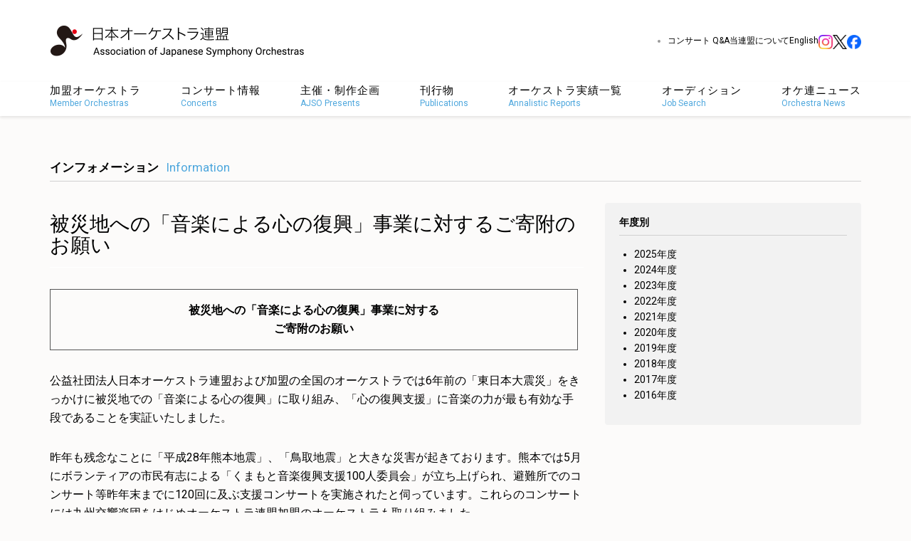

--- FILE ---
content_type: text/html; charset=UTF-8
request_url: https://www.orchestra.or.jp/information/2016/post-7/
body_size: 17824
content:
<!DOCTYPE html>
<html lang="ja">

<head>

  <!-- Google tag (gtag.js) -->
  <script async src="https://www.googletagmanager.com/gtag/js?id=G-JVHR5178JD"></script>
  <script>
    window.dataLayer = window.dataLayer || [];
    function gtag(){dataLayer.push(arguments);}
    gtag('js', new Date());

    gtag('config', 'G-JVHR5178JD');
  </script>

<!-- Global site tag (gtag.js) - Google Ads: 874435299 -->
<script async src="https://www.googletagmanager.com/gtag/js?id=AW-874435299"></script> <script> window.dataLayer = window.dataLayer || []; function gtag(){dataLayer.push(arguments);} gtag('js', new Date()); gtag('config', 'AW-874435299'); </script>

<!-- Google Tag Manager:2002 -->
<script>(function(w,d,s,l,i){w[l]=w[l]||[];w[l].push({'gtm.start':
new Date().getTime(),event:'gtm.js'});var f=d.getElementsByTagName(s)[0],
j=d.createElement(s),dl=l!='dataLayer'?'&l='+l:'';j.async=true;j.src=
'https://www.googletagmanager.com/gtm.js?id='+i+dl;f.parentNode.insertBefore(j,f);
})(window,document,'script','dataLayer','GTM-NKLS6MJ');</script>
<!-- End Google Tag Manager -->

<!-- Google Tag Manager -->
<script>(function(w,d,s,l,i){w[l]=w[l]||[];w[l].push({'gtm.start':
new Date().getTime(),event:'gtm.js'});var f=d.getElementsByTagName(s)[0],
j=d.createElement(s),dl=l!='dataLayer'?'&l='+l:'';j.async=true;j.src=
'https://www.googletagmanager.com/gtm.js?id='+i+dl;f.parentNode.insertBefore(j,f);
})(window,document,'script','dataLayer','GTM-KJ5693F');</script>
<!-- End Google Tag Manager -->

    <!-- Google Tag Manager: 201908 -->
    <script>(function(w,d,s,l,i){w[l]=w[l]||[];w[l].push({'gtm.start': new Date().getTime(),event:'gtm.js'});var f=d.getElementsByTagName(s)[0], j=d.createElement(s),dl=l!='dataLayer'?'&l='+l:'';j.async=true;j.src= 'https://www.googletagmanager.com/gtm.js?id='+i+dl;f.parentNode.insertBefore(j,f); })(window,document,'script','dataLayer','GTM-NKLS6MJ');</script>
    <!-- //Google Tag Manager: 201908 -->

  <meta charset="utf-8">
  <meta http-equiv="X-UA-Compatible" content="IE=edge">
  <meta name="viewport" content="width=device-width, initial-scale=1">
  <meta name="description" content="">
  <meta name="author" content="">

  <link href='https://fonts.googleapis.com/css?family=Roboto:400,700,400italic,700italic' rel='stylesheet' type='text/css'>
  <link rel="stylesheet" href="https://maxcdn.bootstrapcdn.com/font-awesome/4.5.0/css/font-awesome.min.css">
  <link href="/_css/reset.css" rel="stylesheet">
  <link href="/_css/small-business.css" rel="stylesheet">
  <link href="/_css/fancybox.css" rel="stylesheet">
  <link href="/_css/style.css" rel="stylesheet">
  
  <link href="/_css/common.css?1765258042" rel="stylesheet">
  <link rel="icon" href="/_img/misc/site-icon-150x150.png" sizes="32x32" />
  <link rel="icon" href="/_img/misc/site-icon-200x200.png" sizes="192x192" />
  <link rel="apple-touch-icon" href="/_img/misc/site-icon-200x200.png" />
  <meta name="msapplication-TileImage" content="/_img/misc/site-icon-300x300.png" />



<title>被災地への「音楽による心の復興」事業に対するご寄附のお願い | インフォメーション | 公益社団法人 日本オーケストラ連盟</title>

<meta property="fb:app_id" content="1087400117938329">
<meta property="og:site_name"   content="公益社団法人 日本オーケストラ連盟">

<meta property="og:title"       content="被災地への「音楽による心の復興」事業に対するご寄附のお願い | インフォメーション | 公益社団法人 日本オーケストラ連盟">

<meta property="og:type"        content="article"><!-- article / website -->
<meta property="og:url"         content="https://www.orchestra.or.jp/information/2016/post-7/"><!--パーマリンク-->


  
  


<meta property="og:image"       content="">
<meta property="og:description" content="">




<!-- Facebook Pixel Code -->
<script>
!function(f,b,e,v,n,t,s){if(f.fbq)return;n=f.fbq=function(){n.callMethod?
n.callMethod.apply(n,arguments):n.queue.push(arguments)};if(!f._fbq)f._fbq=n;
n.push=n;n.loaded=!0;n.version='2.0';n.queue=[];t=b.createElement(e);t.async=!0;
t.src=v;s=b.getElementsByTagName(e)[0];s.parentNode.insertBefore(t,s)}(window,
document,'script','https://connect.facebook.net/en_US/fbevents.js');
fbq('init', '2043190065914697');
fbq('track', 'PageView');
</script>
<noscript><img height="1" width="1" style="display:none"
src="https://www.facebook.com/tr?id=2043190065914697&ev=PageView&noscript=1"
/></noscript>
<!-- DO NOT MODIFY -->
<!-- End Facebook Pixel Code -->

</head>

<body class="ja">

<!-- Google Tag Manager (noscript):2002 -->
<noscript><iframe src="https://www.googletagmanager.com/ns.html?id=GTM-NKLS6MJ"
height="0" width="0" style="display:none;visibility:hidden"></iframe></noscript>
<!-- End Google Tag Manager (noscript) -->

<!-- Google Tag Manager (noscript) -->
<noscript><iframe src="https://www.googletagmanager.com/ns.html?id=GTM-KJ5693F"
height="0" width="0" style="display:none;visibility:hidden"></iframe></noscript>
<!-- End Google Tag Manager (noscript) -->

<!-- 201908 -->
<iframe src="https://www.googletagmanager.com/ns.html?id=GTM-NKLS6MJ" height="0" width="0" style="display:none;visibility:hidden"></iframe>
<!-- //201908 -->


<input type="hidden" name="canonical_url" value="https://www.orchestra.or.jp/information/2016/post-7/" />


  <input type="hidden" name="entry_id" value="1469" />







<header id="header">
  <div class="container">
    <div class="header__item">
      <h1>
       <a href="/">
        <img src="/_img/header/title.png" alt="公益社団法人 日本オーケストラ連盟" title="" width="357" height="45">
       </a>
      </h1>
    </div>
    <div class="hidden-xs header__item">
      <nav class="header__misc">
        <ul class="header__nav-list">
          <li><a href="/what-is/q-and-a/">コンサート Q&A</a></li>
          <li><a href="/about/">当連盟について</a></li>
          <li><a href="/eng/">English</a></li>
        </ul>
        <ul class="header__sns">
          <li><a href="https://www.instagram.com/concerts_ajso/" target="_blank" class="insta link--hasImage"><img src="/_img/header/instagram.png" alt="@concerts_ajso" width="20" height="20" ></a></li>
          <li><a href="https://twitter.com/concerts_AJSO" target="_blank" class="tw link--hasImage"><img src="/_img/header/x.logo.black.png" alt="@concerts_AJSO" width="20" height="20" ></a></li>
          <li><a href="https://www.facebook.com/%E5%85%AC%E7%9B%8A%E7%A4%BE%E5%9B%A3%E6%B3%95%E4%BA%BA-%E6%97%A5%E6%9C%AC%E3%82%AA%E3%83%BC%E3%82%B1%E3%82%B9%E3%83%88%E3%83%A9%E9%80%A3%E7%9B%9F-166059360143815/" class="fb link--hasImage"><img src="/_img/header/fb.png" alt="Facebook: 公益社団法人 日本オーケストラ連盟" width="20" height="20" ></a></li>
        </ul>
      </nav>
    </div>
  </div><!--/.container-->
</header>

<nav class="navbar navbar-default navbar-static-top sticky yamm">
  <div class="container">
    <div class="navbar-header">
      <button aria-controls="navbar" data-target="#navbar" data-toggle="collapse" class="navbar-toggle collapsed" type="button">
        <span class="sr-only">Toggle navigation</span>
        <span class="icon-bar"></span>
        <span class="icon-bar"></span>
        <span class="icon-bar"></span>
      </button>
    </div>
    <div class="navbar-collapse collapse" id="navbar">
      <ul class="nav navbar-nav">
        <li class="visible-xs"><a href="/"><span>ホーム</span><span>Home</span></a></li>
        <li><a href="/accession/"><span>加盟オーケストラ</span><span>Member Orchestras</span></a></li>
        <li><a href="/concerts/"><span>コンサート情報</span><span>Concerts</span></a></li>
        <li><a href="/presents/"><span>主催・制作企画</span><span>AJSO Presents</span></a></li>
        <li><a href="/library/"><span>刊行物</span><span>Publications</span></a></li>
        <li><a href="/results/"><span>オーケストラ実績一覧</span><span>Annalistic Reports</span></a></li>
        <li><a href="/audition/"><span>オーディション</span><span>Job Search</span></a></li>
        <li><a href="/orchestra-news/"><span>オケ連ニュース</span><span>Orchestra News</span></a></li>
        <li class="visible-xs"><a href="/what-is/q-and-a/">コンサートQ＆A</a></li>
        <li class="visible-xs"><a href="/about/">当連盟について</a></li>
        <li class="visible-xs"><a href="/eng/">English</a></li>
        <li class="visible-xs navbar-nav__sns"><a href="https://www.instagram.com/concerts_ajso/" target="_blank" class="insta link--hasImage"><img src="/_img/header/instagram.png" alt="@concerts_ajso" width="20" height="20" ></a></li>
        <li class="visible-xs navbar-nav__sns"><a href="https://twitter.com/concerts_AJSO" target="_blank" class="tw link--hasImage"><img src="/_img/header/x.logo.black.png" alt="@concerts_AJSO" width="20" height="20" ></a></li>
        <li class="visible-xs navbar-nav__sns navbar-nav__sns-last"><a href="https://www.facebook.com/%E5%85%AC%E7%9B%8A%E7%A4%BE%E5%9B%A3%E6%B3%95%E4%BA%BA-%E6%97%A5%E6%9C%AC%E3%82%AA%E3%83%BC%E3%82%B1%E3%82%B9%E3%83%88%E3%83%A9%E9%80%A3%E7%9B%9F-166059360143815/" class="fb link--hasImage"><img src="/_img/header/fb.png" alt="Facebook: 公益社団法人 日本オーケストラ連盟" width="20" height="20" ></a></li>
      </ul>
    </div>
    <!--/.nav-collapse -->
  </div>
  <!--/.container -->
</nav>

<div class="offset-point"></div>

<div class="container">


    <h1 class="subhead">
    インフォメーション<span class="adscript-en">Information</span>
    </h1>

    <div class="row">
    
      <div class="col col-sm-8">
        <div class="main">
          
<article class="article-detail">
  <div class="article-detail__row article-detail__row--header">
    <h1>被災地への「音楽による心の復興」事業に対するご寄附のお願い</h1>
    
  </div>
  <div class="article-detail__row article-detail__row--body">
    
    <hr class="no-border">
    
    
    
    
    <div class="wysiwyg">
      
      
      
      <div class="chunk">
        <p align="right"></p>
<table style="width: 98.94%; height: 69px;" cellspacing="0" cellpadding="0">
<tbody>
<tr>
<td>
<div>
<p align="center"><b>被災地への「音楽による心の復興」事業に対する <br /></b><b>ご寄附のお願い</b></p>
</div>
</td>
</tr>
</tbody>
</table>
<p align="center" style="text-align: left;">公益社団法人日本オーケストラ連盟および加盟の全国のオーケストラでは6年前の「東日本大震災」をきっかけに被災地での「音楽による心の復興」に取り組み、「心の復興支援」に音楽の力が最も有効な手段であることを実証いたしました。</p>
<p align="left">昨年も残念なことに「平成28年熊本地震」、「鳥取地震」と大きな災害が起きております。熊本では5月にボランティアの市民有志による「くまもと音楽復興支援100人委員会」が立ち上げられ、避難所でのコンサート等昨年末までに120回に及ぶ支援コンサートを実施されたと伺っています。これらのコンサートには九州交響楽団をはじめオーケストラ連盟加盟のオーケストラも取り組みました。</p>
<p align="left">熊本を象徴する熊本城の完全な修復には20年の歳月がかかるともいわれています。この中、震災1年後の4月14日に熊本の「未来に一筋の光を灯す」こと「被災を受けられた方々の心の復興」を願い、マーラーの交響曲第2番「復活」のコンサートを市民有志の4団体が主催され実施されます。このコンサートには九州交響楽団が全面的に協力し、全国のオーケストラ連盟加盟団体からもボランティアで参加します。</p>
<p align="left">災害からの復興には長い時間が必要となります。日本オーケストラ連盟は予期できぬ災害による被災地での、「音楽による心の復興」事業にこれからも積極的に取り組んでまいります。しかしながら奏者の移動等にかかる実費経費など多額な資金も必要となります。これまで、海外の演奏家からの浄財、国内の愛好家からのお預かりした浄財等で活動を賄ってまいりましたが、長い期間での支援事業には資金が不足してまいりました。</p>
<p align="left">4月の熊本での「復活コンサート」を始め、被災地での「音楽による心の復興」事業継続ため、活動資金のご寄付を賜りますようお願い申し上げる次第です。お預かりした浄財で実施いたしました支援事業の詳細については日本オーケストラ連盟のホームページでご報告いたします。</p>
<p align="left">皆様のご理解により、演奏会場の募金箱に篤志を賜りますこと重ねてお願い申し上げます。</p>
<p style="text-align: right;">公益社団法人日本オーケストラ連盟<br />理事長　児　玉　幸　治</p>
<div>ーーご寄附お振込先ーー<br />三菱東京UFJ銀行</div>
<div>錦糸町駅前支店（店番798）</div>
<div>普通預金　0006283</div>
<div>名義　公益社団法人日本オーケストラ連盟<br />（コウエキシャダンホウジンニホンオーケストラレンメイ）</div>
      </div>
      
      
      
    </div>
    <!--/.wysiwyg-->
    
    
    
  </div>
</article>
        
          

        </div><!--/.main-->
      </div><!--/.col-->

      <div class="col col-sm-4 sidebar">
 
  <div class="well chunk">
  
    <h1 class="section__header">年度別</h1>
      <div class="row">
      <div class="col-xs-12">
        <ul class="list--default">
          
            <li><a href="https://www.orchestra.or.jp/information/2025/">2025&#24180;&#24230;</a></li>
          
            <li><a href="https://www.orchestra.or.jp/information/2024/">2024&#24180;&#24230;</a></li>
          
            <li><a href="https://www.orchestra.or.jp/information/2023/">2023&#24180;&#24230;</a></li>
          
            <li><a href="https://www.orchestra.or.jp/information/2022/">2022&#24180;&#24230;</a></li>
          
            <li><a href="https://www.orchestra.or.jp/information/2021/">2021&#24180;&#24230;</a></li>
          
            <li><a href="https://www.orchestra.or.jp/information/2020/">2020&#24180;&#24230;</a></li>
          
            <li><a href="https://www.orchestra.or.jp/information/2019/">2019&#24180;&#24230;</a></li>
          
            <li><a href="https://www.orchestra.or.jp/information/2018/">2018&#24180;&#24230;</a></li>
          
            <li><a href="https://www.orchestra.or.jp/information/2017/">2017&#24180;&#24230;</a></li>
          
            <li><a href="https://www.orchestra.or.jp/information/2016/">2016&#24180;&#24230;</a></li>
          
        </ul>
      </div>
      <!--/.col-->
    </div>
    <!-- /.row -->
  
  </div>
  <!--/.chunk-->
 
</div><!--/.col-->    
    </div><!--/.row-->

</div><!--/.container-->

<footer id="footer">

<div class="footer__story footer__story-nav">
  <div class="container">
  <nav class="nav-footer">
  <ul class="clearfix">
  <li class="list-item-leader"><a href="/">ホーム</a></li>
  </ul>
  <ul class="clearfix">
  <li class="list-item-leader"><a href="/accession/">加盟オーケストラ</a></li>
  <li><a href="/concerts/">コンサート情報</a></li>
  <li><a href="/presents/">主催・制作企画</a></li>
  <li><a href="/library/">刊行物</a></li>
  <li><a href="/results/">オーケストラ実績一覧</a></li>
  <li><a href="/audition/">オーディション</a></li>
  <li><a href="/orchestra-news/">オケ連ニュース</a></li>
  </ul>
  <ul class="clearfix">
  <li class="list-item-leader"><a href="/what-is/">オーケストラについて</a></li>
  <li><a href="/about/">当連盟について</a></li>
  </ul>
  </nav>
  <div class="info-footer">
  <div class="info-footer__heading">公益社団法人 日本オーケストラ連盟</div>
  <p>
  〒130-0013<br>
  東京都墨田区錦糸1-2-1 <br class="visible-sm">アルカセントラル棟7F<br>
  Tel : 03-5610-7275<br>
  Fax : 03-5610-7276<br>
  E-mail : info※orchestra.jp<br>
  <span class="text-mute">メール送信の際は※を＠に置き換えてください。</span>
  </p>
  </div><!--/.info-footer-->
  </div><!--/.container-->
</div><!--/.footer__story-->

<div class="footer__story footer__story-copyright">
  <div class="container">
  <p>
  &copy; 1990 公益社団法人 日本オーケストラ連盟（AJSO）
  </p>
   </div><!--/.container-->
</div><!--/.footer__story-->
</footer>

<script src="/_js/jquery.js"></script>
<script src="/_js/bootstrap.min.js"></script>
<script src="/_js/fancybox.umd.js"></script>


<script src="/_js/common.js?1765257894"></script>


<script>
  (function(i,s,o,g,r,a,m){i['GoogleAnalyticsObject']=r;i[r]=i[r]||function(){
  (i[r].q=i[r].q||[]).push(arguments)},i[r].l=1*new Date();a=s.createElement(o),
  m=s.getElementsByTagName(o)[0];a.async=1;a.src=g;m.parentNode.insertBefore(a,m)
  })(window,document,'script','//www.google-analytics.com/analytics.js','ga');

  ga('create', 'UA-37142098-19', 'auto');
  ga('send', 'pageview');

</script>


<script type="text/javascript" language="javascript">
  /* <![CDATA[ */
  var yahoo_retargeting_id = '5MW31S3BO1';
  var yahoo_retargeting_label = '';
  var yahoo_retargeting_page_type = '';
  var yahoo_retargeting_items = [{
    item_id: '',
    category_id: '',
    price: '',
    quantity: ''
  }];
  /* ]]> */
</script>
<script type="text/javascript" language="javascript" src="https://b92.yahoo.co.jp/js/s_retargeting.js"></script>

</body>

</html>


--- FILE ---
content_type: text/html; charset=UTF-8
request_url: https://www.googletagmanager.com/ns.html?id=GTM-NKLS6MJ
body_size: -104
content:
<!DOCTYPE html>


<html lang=en>
<head>
  <meta charset=utf-8>
  <title>ns</title>
</head>
<body>
  

  

  
  

  

  

  

  

  

  

  

  

  

  

  

  

  

  







































<img height="1" width="1" style="border-style:none;" alt="" src="//www.googleadservices.com/pagead/conversion/863267624/?url=https%3A%2F%2Fwww.orchestra.or.jp%2Finformation%2F2016%2Fpost-7%2F&amp;guid=ON&amp;script=0&amp;data="/>













































</body></html>


--- FILE ---
content_type: text/css
request_url: https://www.orchestra.or.jp/_css/style.css
body_size: 202877
content:
/* Generated by less 2.5.1 */
/*!
 * Bootstrap v3.3.6 (http://getbootstrap.com)
 * Copyright 2011-2015 Twitter, Inc.
 * Licensed under MIT (https://github.com/twbs/bootstrap/blob/master/LICENSE)
 */
/* @brand-primary:         #2C3E50; */
/* N add 160630 */
/* @input-border:                   #dce4ec; */
/* N add 160630 */
/*! normalize.css v3.0.3 | MIT License | github.com/necolas/normalize.css */
@import url("https://fonts.googleapis.com/css?family=Lato:400,700,400italic");
html {
  font-family: sans-serif;
  -ms-text-size-adjust: 100%;
  -webkit-text-size-adjust: 100%;
}
body {
  margin: 0;
}
article,
aside,
details,
figcaption,
figure,
footer,
header,
hgroup,
main,
menu,
nav,
section,
summary {
  display: block;
}
audio,
canvas,
progress,
video {
  display: inline-block;
  vertical-align: baseline;
}
audio:not([controls]) {
  display: none;
  height: 0;
}
[hidden],
template {
  display: none;
}
a {
  background-color: transparent;
}
a:active,
a:hover {
  outline: 0;
}
abbr[title] {
  border-bottom: 1px dotted;
}
b,
strong {
  font-weight: bold;
}
dfn {
  font-style: italic;
}
h1 {
  font-size: 2em;
  margin: 0.67em 0;
}
mark {
  background: #ff0;
  color: #000;
}
small {
  font-size: 80%;
}
sub,
sup {
  font-size: 75%;
  line-height: 0;
  position: relative;
  vertical-align: baseline;
}
sup {
  top: -0.5em;
}
sub {
  bottom: -0.25em;
}
img {
  border: 0;
}
svg:not(:root) {
  overflow: hidden;
}
figure {
  margin: 1em 40px;
}
hr {
  box-sizing: content-box;
  height: 0;
}
pre {
  overflow: auto;
}
code,
kbd,
pre,
samp {
  font-family: monospace, monospace;
  font-size: 1em;
}
button,
input,
optgroup,
select,
textarea {
  color: inherit;
  font: inherit;
  margin: 0;
}
button {
  overflow: visible;
}
button,
select {
  text-transform: none;
}
button,
html input[type="button"],
input[type="reset"],
input[type="submit"] {
  -webkit-appearance: button;
  cursor: pointer;
}
button[disabled],
html input[disabled] {
  cursor: default;
}
button::-moz-focus-inner,
input::-moz-focus-inner {
  border: 0;
  padding: 0;
}
input {
  line-height: normal;
}
input[type="checkbox"],
input[type="radio"] {
  box-sizing: border-box;
  padding: 0;
}
input[type="number"]::-webkit-inner-spin-button,
input[type="number"]::-webkit-outer-spin-button {
  height: auto;
}
input[type="search"] {
  -webkit-appearance: textfield;
  box-sizing: content-box;
}
input[type="search"]::-webkit-search-cancel-button,
input[type="search"]::-webkit-search-decoration {
  -webkit-appearance: none;
}
fieldset {
  border: 1px solid #c0c0c0;
  margin: 0 2px;
  padding: 0.35em 0.625em 0.75em;
}
legend {
  border: 0;
  padding: 0;
}
textarea {
  overflow: auto;
}
optgroup {
  font-weight: bold;
}
table {
  border-collapse: collapse;
  border-spacing: 0;
}
td,
th {
  padding: 0;
}
/*! Source: https://github.com/h5bp/html5-boilerplate/blob/master/src/css/main.css */
@media print {
  *,
  *:before,
  *:after {
    background: transparent !important;
    color: #000 !important;
    box-shadow: none !important;
    text-shadow: none !important;
  }
  a,
  a:visited {
    text-decoration: underline;
  }
  a[href]:after {
    content: " (" attr(href) ")";
  }
  abbr[title]:after {
    content: " (" attr(title) ")";
  }
  a[href^="#"]:after,
  a[href^="javascript:"]:after {
    content: "";
  }
  pre,
  blockquote {
    border: 1px solid #999;
    page-break-inside: avoid;
  }
  thead {
    display: table-header-group;
  }
  tr,
  img {
    page-break-inside: avoid;
  }
  img {
    max-width: 100% !important;
  }
  p,
  h2,
  h3 {
    orphans: 3;
    widows: 3;
  }
  h2,
  h3 {
    page-break-after: avoid;
  }
  .navbar {
    display: none;
  }
  .btn > .caret,
  .dropup > .btn > .caret {
    border-top-color: #000 !important;
  }
  .label {
    border: 1px solid #000;
  }
  .table {
    border-collapse: collapse !important;
  }
  .table td,
  .table th {
    background-color: #fff !important;
  }
  .table-bordered th,
  .table-bordered td {
    border: 1px solid #ddd !important;
  }
}
@font-face {
  font-family: 'Glyphicons Halflings';
  src: url('../_fonts/glyphicons-halflings-regular.eot');
  src: url('../_fonts/glyphicons-halflings-regular.eot?#iefix') format('embedded-opentype'), url('../_fonts/glyphicons-halflings-regular.woff2') format('woff2'), url('../_fonts/glyphicons-halflings-regular.woff') format('woff'), url('../_fonts/glyphicons-halflings-regular.ttf') format('truetype'), url('../_fonts/glyphicons-halflings-regular.svg#glyphicons_halflingsregular') format('svg');
  }
  .glyphicon {
    position: relative;
    top: 1px;
    display: inline-block;
    font-family: 'Glyphicons Halflings';
    font-style: normal;
    font-weight: normal;
    line-height: 1;
    -webkit-font-smoothing: antialiased;
    -moz-osx-font-smoothing: grayscale;
  }
  .glyphicon-asterisk:before {
    content: "\002a";
  }
  .glyphicon-plus:before {
    content: "\002b";
  }
  .glyphicon-euro:before,
  .glyphicon-eur:before {
    content: "\20ac";
  }
  .glyphicon-minus:before {
    content: "\2212";
  }
  .glyphicon-cloud:before {
    content: "\2601";
  }
  .glyphicon-envelope:before {
    content: "\2709";
  }
  .glyphicon-pencil:before {
    content: "\270f";
  }
  .glyphicon-glass:before {
    content: "\e001";
  }
  .glyphicon-music:before {
    content: "\e002";
  }
  .glyphicon-search:before {
    content: "\e003";
  }
  .glyphicon-heart:before {
    content: "\e005";
  }
  .glyphicon-star:before {
    content: "\e006";
  }
  .glyphicon-star-empty:before {
    content: "\e007";
  }
  .glyphicon-user:before {
    content: "\e008";
  }
  .glyphicon-film:before {
    content: "\e009";
  }
  .glyphicon-th-large:before {
    content: "\e010";
  }
  .glyphicon-th:before {
    content: "\e011";
  }
  .glyphicon-th-list:before {
    content: "\e012";
  }
  .glyphicon-ok:before {
    content: "\e013";
  }
  .glyphicon-remove:before {
    content: "\e014";
  }
  .glyphicon-zoom-in:before {
    content: "\e015";
  }
  .glyphicon-zoom-out:before {
    content: "\e016";
  }
  .glyphicon-off:before {
    content: "\e017";
  }
  .glyphicon-signal:before {
    content: "\e018";
  }
  .glyphicon-cog:before {
    content: "\e019";
  }
  .glyphicon-trash:before {
    content: "\e020";
  }
  .glyphicon-home:before {
    content: "\e021";
  }
  .glyphicon-file:before {
    content: "\e022";
  }
  .glyphicon-time:before {
    content: "\e023";
  }
  .glyphicon-road:before {
    content: "\e024";
  }
  .glyphicon-download-alt:before {
    content: "\e025";
  }
  .glyphicon-download:before {
    content: "\e026";
  }
  .glyphicon-upload:before {
    content: "\e027";
  }
  .glyphicon-inbox:before {
    content: "\e028";
  }
  .glyphicon-play-circle:before {
    content: "\e029";
  }
  .glyphicon-repeat:before {
    content: "\e030";
  }
  .glyphicon-refresh:before {
    content: "\e031";
  }
  .glyphicon-list-alt:before {
    content: "\e032";
  }
  .glyphicon-lock:before {
    content: "\e033";
  }
  .glyphicon-flag:before {
    content: "\e034";
  }
  .glyphicon-headphones:before {
    content: "\e035";
  }
  .glyphicon-volume-off:before {
    content: "\e036";
  }
  .glyphicon-volume-down:before {
    content: "\e037";
  }
  .glyphicon-volume-up:before {
    content: "\e038";
  }
  .glyphicon-qrcode:before {
    content: "\e039";
  }
  .glyphicon-barcode:before {
    content: "\e040";
  }
  .glyphicon-tag:before {
    content: "\e041";
  }
  .glyphicon-tags:before {
    content: "\e042";
  }
  .glyphicon-book:before {
    content: "\e043";
  }
  .glyphicon-bookmark:before {
    content: "\e044";
  }
  .glyphicon-print:before {
    content: "\e045";
  }
  .glyphicon-camera:before {
    content: "\e046";
  }
  .glyphicon-font:before {
    content: "\e047";
  }
  .glyphicon-bold:before {
    content: "\e048";
  }
  .glyphicon-italic:before {
    content: "\e049";
  }
  .glyphicon-text-height:before {
    content: "\e050";
  }
  .glyphicon-text-width:before {
    content: "\e051";
  }
  .glyphicon-align-left:before {
    content: "\e052";
  }
  .glyphicon-align-center:before {
    content: "\e053";
  }
  .glyphicon-align-right:before {
    content: "\e054";
  }
  .glyphicon-align-justify:before {
    content: "\e055";
  }
  .glyphicon-list:before {
    content: "\e056";
  }
  .glyphicon-indent-left:before {
    content: "\e057";
  }
  .glyphicon-indent-right:before {
    content: "\e058";
  }
  .glyphicon-facetime-video:before {
    content: "\e059";
  }
  .glyphicon-picture:before {
    content: "\e060";
  }
  .glyphicon-map-marker:before {
    content: "\e062";
  }
  .glyphicon-adjust:before {
    content: "\e063";
  }
  .glyphicon-tint:before {
    content: "\e064";
  }
  .glyphicon-edit:before {
    content: "\e065";
  }
  .glyphicon-share:before {
    content: "\e066";
  }
  .glyphicon-check:before {
    content: "\e067";
  }
  .glyphicon-move:before {
    content: "\e068";
  }
  .glyphicon-step-backward:before {
    content: "\e069";
  }
  .glyphicon-fast-backward:before {
    content: "\e070";
  }
  .glyphicon-backward:before {
    content: "\e071";
  }
  .glyphicon-play:before {
    content: "\e072";
  }
  .glyphicon-pause:before {
    content: "\e073";
  }
  .glyphicon-stop:before {
    content: "\e074";
  }
  .glyphicon-forward:before {
    content: "\e075";
  }
  .glyphicon-fast-forward:before {
    content: "\e076";
  }
  .glyphicon-step-forward:before {
    content: "\e077";
  }
  .glyphicon-eject:before {
    content: "\e078";
  }
  .glyphicon-chevron-left:before {
    content: "\e079";
  }
  .glyphicon-chevron-right:before {
    content: "\e080";
  }
  .glyphicon-plus-sign:before {
    content: "\e081";
  }
  .glyphicon-minus-sign:before {
    content: "\e082";
  }
  .glyphicon-remove-sign:before {
    content: "\e083";
  }
  .glyphicon-ok-sign:before {
    content: "\e084";
  }
  .glyphicon-question-sign:before {
    content: "\e085";
  }
  .glyphicon-info-sign:before {
    content: "\e086";
  }
  .glyphicon-screenshot:before {
    content: "\e087";
  }
  .glyphicon-remove-circle:before {
    content: "\e088";
  }
  .glyphicon-ok-circle:before {
    content: "\e089";
  }
  .glyphicon-ban-circle:before {
    content: "\e090";
  }
  .glyphicon-arrow-left:before {
    content: "\e091";
  }
  .glyphicon-arrow-right:before {
    content: "\e092";
  }
  .glyphicon-arrow-up:before {
    content: "\e093";
  }
  .glyphicon-arrow-down:before {
    content: "\e094";
  }
  .glyphicon-share-alt:before {
    content: "\e095";
  }
  .glyphicon-resize-full:before {
    content: "\e096";
  }
  .glyphicon-resize-small:before {
    content: "\e097";
  }
  .glyphicon-exclamation-sign:before {
    content: "\e101";
  }
  .glyphicon-gift:before {
    content: "\e102";
  }
  .glyphicon-leaf:before {
    content: "\e103";
  }
  .glyphicon-fire:before {
    content: "\e104";
  }
  .glyphicon-eye-open:before {
    content: "\e105";
  }
  .glyphicon-eye-close:before {
    content: "\e106";
  }
  .glyphicon-warning-sign:before {
    content: "\e107";
  }
  .glyphicon-plane:before {
    content: "\e108";
  }
  .glyphicon-calendar:before {
    content: "\e109";
  }
  .glyphicon-random:before {
    content: "\e110";
  }
  .glyphicon-comment:before {
    content: "\e111";
  }
  .glyphicon-magnet:before {
    content: "\e112";
  }
  .glyphicon-chevron-up:before {
    content: "\e113";
  }
  .glyphicon-chevron-down:before {
    content: "\e114";
  }
  .glyphicon-retweet:before {
    content: "\e115";
  }
  .glyphicon-shopping-cart:before {
    content: "\e116";
  }
  .glyphicon-folder-close:before {
    content: "\e117";
  }
  .glyphicon-folder-open:before {
    content: "\e118";
  }
  .glyphicon-resize-vertical:before {
    content: "\e119";
  }
  .glyphicon-resize-horizontal:before {
    content: "\e120";
  }
  .glyphicon-hdd:before {
    content: "\e121";
  }
  .glyphicon-bullhorn:before {
    content: "\e122";
  }
  .glyphicon-bell:before {
    content: "\e123";
  }
  .glyphicon-certificate:before {
    content: "\e124";
  }
  .glyphicon-thumbs-up:before {
    content: "\e125";
  }
  .glyphicon-thumbs-down:before {
    content: "\e126";
  }
  .glyphicon-hand-right:before {
    content: "\e127";
  }
  .glyphicon-hand-left:before {
    content: "\e128";
  }
  .glyphicon-hand-up:before {
    content: "\e129";
  }
  .glyphicon-hand-down:before {
    content: "\e130";
  }
  .glyphicon-circle-arrow-right:before {
    content: "\e131";
  }
  .glyphicon-circle-arrow-left:before {
    content: "\e132";
  }
  .glyphicon-circle-arrow-up:before {
    content: "\e133";
  }
  .glyphicon-circle-arrow-down:before {
    content: "\e134";
  }
  .glyphicon-globe:before {
    content: "\e135";
  }
  .glyphicon-wrench:before {
    content: "\e136";
  }
  .glyphicon-tasks:before {
    content: "\e137";
  }
  .glyphicon-filter:before {
    content: "\e138";
  }
  .glyphicon-briefcase:before {
    content: "\e139";
  }
  .glyphicon-fullscreen:before {
    content: "\e140";
  }
  .glyphicon-dashboard:before {
    content: "\e141";
  }
  .glyphicon-paperclip:before {
    content: "\e142";
  }
  .glyphicon-heart-empty:before {
    content: "\e143";
  }
  .glyphicon-link:before {
    content: "\e144";
  }
  .glyphicon-phone:before {
    content: "\e145";
  }
  .glyphicon-pushpin:before {
    content: "\e146";
  }
  .glyphicon-usd:before {
    content: "\e148";
  }
  .glyphicon-gbp:before {
    content: "\e149";
  }
  .glyphicon-sort:before {
    content: "\e150";
  }
  .glyphicon-sort-by-alphabet:before {
    content: "\e151";
  }
  .glyphicon-sort-by-alphabet-alt:before {
    content: "\e152";
  }
  .glyphicon-sort-by-order:before {
    content: "\e153";
  }
  .glyphicon-sort-by-order-alt:before {
    content: "\e154";
  }
  .glyphicon-sort-by-attributes:before {
    content: "\e155";
  }
  .glyphicon-sort-by-attributes-alt:before {
    content: "\e156";
  }
  .glyphicon-unchecked:before {
    content: "\e157";
  }
  .glyphicon-expand:before {
    content: "\e158";
  }
  .glyphicon-collapse-down:before {
    content: "\e159";
  }
  .glyphicon-collapse-up:before {
    content: "\e160";
  }
  .glyphicon-log-in:before {
    content: "\e161";
  }
  .glyphicon-flash:before {
    content: "\e162";
  }
  .glyphicon-log-out:before {
    content: "\e163";
  }
  .glyphicon-new-window:before {
    content: "\e164";
  }
  .glyphicon-record:before {
    content: "\e165";
  }
  .glyphicon-save:before {
    content: "\e166";
  }
  .glyphicon-open:before {
    content: "\e167";
  }
  .glyphicon-saved:before {
    content: "\e168";
  }
  .glyphicon-import:before {
    content: "\e169";
  }
  .glyphicon-export:before {
    content: "\e170";
  }
  .glyphicon-send:before {
    content: "\e171";
  }
  .glyphicon-floppy-disk:before {
    content: "\e172";
  }
  .glyphicon-floppy-saved:before {
    content: "\e173";
  }
  .glyphicon-floppy-remove:before {
    content: "\e174";
  }
  .glyphicon-floppy-save:before {
    content: "\e175";
  }
  .glyphicon-floppy-open:before {
    content: "\e176";
  }
  .glyphicon-credit-card:before {
    content: "\e177";
  }
  .glyphicon-transfer:before {
    content: "\e178";
  }
  .glyphicon-cutlery:before {
    content: "\e179";
  }
  .glyphicon-header:before {
    content: "\e180";
  }
  .glyphicon-compressed:before {
    content: "\e181";
  }
  .glyphicon-earphone:before {
    content: "\e182";
  }
  .glyphicon-phone-alt:before {
    content: "\e183";
  }
  .glyphicon-tower:before {
    content: "\e184";
  }
  .glyphicon-stats:before {
    content: "\e185";
  }
  .glyphicon-sd-video:before {
    content: "\e186";
  }
  .glyphicon-hd-video:before {
    content: "\e187";
  }
  .glyphicon-subtitles:before {
    content: "\e188";
  }
  .glyphicon-sound-stereo:before {
    content: "\e189";
  }
  .glyphicon-sound-dolby:before {
    content: "\e190";
  }
  .glyphicon-sound-5-1:before {
    content: "\e191";
  }
  .glyphicon-sound-6-1:before {
    content: "\e192";
  }
  .glyphicon-sound-7-1:before {
    content: "\e193";
  }
  .glyphicon-copyright-mark:before {
    content: "\e194";
  }
  .glyphicon-registration-mark:before {
    content: "\e195";
  }
  .glyphicon-cloud-download:before {
    content: "\e197";
  }
  .glyphicon-cloud-upload:before {
    content: "\e198";
  }
  .glyphicon-tree-conifer:before {
    content: "\e199";
  }
  .glyphicon-tree-deciduous:before {
    content: "\e200";
  }
  .glyphicon-cd:before {
    content: "\e201";
  }
  .glyphicon-save-file:before {
    content: "\e202";
  }
  .glyphicon-open-file:before {
    content: "\e203";
  }
  .glyphicon-level-up:before {
    content: "\e204";
  }
  .glyphicon-copy:before {
    content: "\e205";
  }
  .glyphicon-paste:before {
    content: "\e206";
  }
  .glyphicon-alert:before {
    content: "\e209";
  }
  .glyphicon-equalizer:before {
    content: "\e210";
  }
  .glyphicon-king:before {
    content: "\e211";
  }
  .glyphicon-queen:before {
    content: "\e212";
  }
  .glyphicon-pawn:before {
    content: "\e213";
  }
  .glyphicon-bishop:before {
    content: "\e214";
  }
  .glyphicon-knight:before {
    content: "\e215";
  }
  .glyphicon-baby-formula:before {
    content: "\e216";
  }
  .glyphicon-tent:before {
    content: "\26fa";
  }
  .glyphicon-blackboard:before {
    content: "\e218";
  }
  .glyphicon-bed:before {
    content: "\e219";
  }
  .glyphicon-apple:before {
    content: "\f8ff";
  }
  .glyphicon-erase:before {
    content: "\e221";
  }
  .glyphicon-hourglass:before {
    content: "\231b";
  }
  .glyphicon-lamp:before {
    content: "\e223";
  }
  .glyphicon-duplicate:before {
    content: "\e224";
  }
  .glyphicon-piggy-bank:before {
    content: "\e225";
  }
  .glyphicon-scissors:before {
    content: "\e226";
  }
  .glyphicon-bitcoin:before {
    content: "\e227";
  }
  .glyphicon-btc:before {
    content: "\e227";
  }
  .glyphicon-xbt:before {
    content: "\e227";
  }
  .glyphicon-yen:before {
    content: "\00a5";
  }
  .glyphicon-jpy:before {
    content: "\00a5";
  }
  .glyphicon-ruble:before {
    content: "\20bd";
  }
  .glyphicon-rub:before {
    content: "\20bd";
  }
  .glyphicon-scale:before {
    content: "\e230";
  }
  .glyphicon-ice-lolly:before {
    content: "\e231";
  }
  .glyphicon-ice-lolly-tasted:before {
    content: "\e232";
  }
  .glyphicon-education:before {
    content: "\e233";
  }
  .glyphicon-option-horizontal:before {
    content: "\e234";
  }
  .glyphicon-option-vertical:before {
    content: "\e235";
  }
  .glyphicon-menu-hamburger:before {
    content: "\e236";
  }
  .glyphicon-modal-window:before {
    content: "\e237";
  }
  .glyphicon-oil:before {
    content: "\e238";
  }
  .glyphicon-grain:before {
    content: "\e239";
  }
  .glyphicon-sunglasses:before {
    content: "\e240";
  }
  .glyphicon-text-size:before {
    content: "\e241";
  }
  .glyphicon-text-color:before {
    content: "\e242";
  }
  .glyphicon-text-background:before {
    content: "\e243";
  }
  .glyphicon-object-align-top:before {
    content: "\e244";
  }
  .glyphicon-object-align-bottom:before {
    content: "\e245";
  }
  .glyphicon-object-align-horizontal:before {
    content: "\e246";
  }
  .glyphicon-object-align-left:before {
    content: "\e247";
  }
  .glyphicon-object-align-vertical:before {
    content: "\e248";
  }
  .glyphicon-object-align-right:before {
    content: "\e249";
  }
  .glyphicon-triangle-right:before {
    content: "\e250";
  }
  .glyphicon-triangle-left:before {
    content: "\e251";
  }
  .glyphicon-triangle-bottom:before {
    content: "\e252";
  }
  .glyphicon-triangle-top:before {
    content: "\e253";
  }
  .glyphicon-console:before {
    content: "\e254";
  }
  .glyphicon-superscript:before {
    content: "\e255";
  }
  .glyphicon-subscript:before {
    content: "\e256";
  }
  .glyphicon-menu-left:before {
    content: "\e257";
  }
  .glyphicon-menu-right:before {
    content: "\e258";
  }
  .glyphicon-menu-down:before {
    content: "\e259";
  }
  .glyphicon-menu-up:before {
    content: "\e260";
  }
  * {
    -webkit-box-sizing: border-box;
    -moz-box-sizing: border-box;
    box-sizing: border-box;
  }
  *:before,
  *:after {
    -webkit-box-sizing: border-box;
    -moz-box-sizing: border-box;
    box-sizing: border-box;
  }
  html {
    font-size: 10px;
    -webkit-tap-highlight-color: rgba(0, 0, 0, 0);
  }
  body {
    font-family: "Lato", "Helvetica Neue", Helvetica, Arial, sans-serif;
    font-size: 15px;
    line-height: 1.42857143;
    color: #000000;
    background-color: #ffffff;
  }
  input,
  button,
  select,
  textarea {
    font-family: inherit;
    font-size: inherit;
    line-height: inherit;
  }
  a {
    color: #18bc9c;
    text-decoration: none;
  }
  a:hover,
  a:focus {
    color: #0f7864;
    text-decoration: underline;
  }
  a:focus {
    outline: thin dotted;
    outline: 5px auto -webkit-focus-ring-color;
    outline-offset: -2px;
  }
  figure {
    margin: 0;
  }
  img {
    vertical-align: middle;
  }
  .img-responsive,
  .thumbnail > img,
  .thumbnail a > img,
  .carousel-inner > .item > img,
  .carousel-inner > .item > a > img {
    display: block;
    max-width: 100%;
    height: auto;
  }
  .img-rounded {
    border-radius: 6px;
  }
  .img-thumbnail {
    padding: 4px;
    line-height: 1.42857143;
    background-color: #ffffff;
    border: 1px solid #ecf0f1;
    border-radius: 4px;
    -webkit-transition: all 0.2s ease-in-out;
    -o-transition: all 0.2s ease-in-out;
    transition: all 0.2s ease-in-out;
    display: inline-block;
    max-width: 100%;
    height: auto;
  }
  .img-circle {
    border-radius: 50%;
  }
  hr {
    margin-top: 21px;
    margin-bottom: 21px;
    border: 0;
    border-top: 1px solid #ecf0f1;
  }
  .sr-only {
    position: absolute;
    width: 1px;
    height: 1px;
    margin: -1px;
    padding: 0;
    overflow: hidden;
    clip: rect(0, 0, 0, 0);
    border: 0;
  }
  .sr-only-focusable:active,
  .sr-only-focusable:focus {
    position: static;
    width: auto;
    height: auto;
    margin: 0;
    overflow: visible;
    clip: auto;
  }
  [role="button"] {
    cursor: pointer;
  }
  h1,
  h2,
  h3,
  h4,
  h5,
  h6,
  .h1,
  .h2,
  .h3,
  .h4,
  .h5,
  .h6 {
    font-family: "Lato", "Helvetica Neue", Helvetica, Arial, sans-serif;
    font-weight: 400;
    line-height: 1.1;
    color: inherit;
  }
  h1 small,
  h2 small,
  h3 small,
  h4 small,
  h5 small,
  h6 small,
  .h1 small,
  .h2 small,
  .h3 small,
  .h4 small,
  .h5 small,
  .h6 small,
  h1 .small,
  h2 .small,
  h3 .small,
  h4 .small,
  h5 .small,
  h6 .small,
  .h1 .small,
  .h2 .small,
  .h3 .small,
  .h4 .small,
  .h5 .small,
  .h6 .small {
    font-weight: normal;
    line-height: 1;
    color: #b4bcc2;
  }
  h1,
  .h1,
  h2,
  .h2,
  h3,
  .h3 {
    margin-top: 21px;
    margin-bottom: 10.5px;
  }
  h1 small,
  .h1 small,
  h2 small,
  .h2 small,
  h3 small,
  .h3 small,
  h1 .small,
  .h1 .small,
  h2 .small,
  .h2 .small,
  h3 .small,
  .h3 .small {
    font-size: 65%;
  }
  h4,
  .h4,
  h5,
  .h5,
  h6,
  .h6 {
    margin-top: 10.5px;
    margin-bottom: 10.5px;
  }
  h4 small,
  .h4 small,
  h5 small,
  .h5 small,
  h6 small,
  .h6 small,
  h4 .small,
  .h4 .small,
  h5 .small,
  .h5 .small,
  h6 .small,
  .h6 .small {
    font-size: 75%;
  }
  h1,
  .h1 {
    font-size: 39px;
  }
  h2,
  .h2 {
    font-size: 32px;
  }
  h3,
  .h3 {
    font-size: 26px;
  }
  h4,
  .h4 {
    font-size: 19px;
  }
  h5,
  .h5 {
    font-size: 15px;
  }
  h6,
  .h6 {
    font-size: 13px;
  }
  p {
    margin: 0 0 10.5px;
  }
  .lead {
    margin-bottom: 21px;
    font-size: 17px;
    font-weight: 300;
    line-height: 1.4;
  }
  @media (min-width: 768px) {
    .lead {
      font-size: 22.5px;
    }
  }
  small,
  .small {
    font-size: 86%;
  }
  mark,
  .mark {
    background-color: #f39c12;
    padding: .2em;
  }
  .text-left {
    text-align: left;
  }
  .text-right {
    text-align: right;
  }
  .text-center {
    text-align: center;
  }
  .text-justify {
    text-align: justify;
  }
  .text-nowrap {
    white-space: nowrap;
  }
  .text-lowercase {
    text-transform: lowercase;
  }
  .text-uppercase {
    text-transform: uppercase;
  }
  .text-capitalize {
    text-transform: capitalize;
  }
  .text-muted {
    color: #95a5a6;
  }
  .text-primary {
    color: #000000;
  }
  a.text-primary:hover,
  a.text-primary:focus {
    color: #000000;
  }
  .text-success {
    color: #ffffff;
  }
  a.text-success:hover,
  a.text-success:focus {
    color: #e6e6e6;
  }
  .text-info {
    color: #ffffff;
  }
  a.text-info:hover,
  a.text-info:focus {
    color: #e6e6e6;
  }
  .text-warning {
    color: #ffffff;
  }
  a.text-warning:hover,
  a.text-warning:focus {
    color: #e6e6e6;
  }
  .text-danger {
    color: #ffffff;
  }
  a.text-danger:hover,
  a.text-danger:focus {
    color: #e6e6e6;
  }
  .bg-primary {
    color: #fff;
    background-color: #000000;
  }
  a.bg-primary:hover,
  a.bg-primary:focus {
    background-color: #000000;
  }
  .bg-success {
    background-color: #18bc9c;
  }
  a.bg-success:hover,
  a.bg-success:focus {
    background-color: #128f76;
  }
  .bg-info {
    background-color: #3498db;
  }
  a.bg-info:hover,
  a.bg-info:focus {
    background-color: #217dbb;
  }
  .bg-warning {
    background-color: #f39c12;
  }
  a.bg-warning:hover,
  a.bg-warning:focus {
    background-color: #c87f0a;
  }
  .bg-danger {
    background-color: #e74c3c;
  }
  a.bg-danger:hover,
  a.bg-danger:focus {
    background-color: #d62c1a;
  }
  .page-header {
    padding-bottom: 9.5px;
    margin: 42px 0 21px;
    border-bottom: 1px solid transparent;
  }
  ul,
  ol {
    margin-top: 0;
    margin-bottom: 10.5px;
  }
  ul ul,
  ol ul,
  ul ol,
  ol ol {
    margin-bottom: 0;
  }
  .list-unstyled {
    padding-left: 0;
    list-style: none;
  }
  .list-inline {
    padding-left: 0;
    list-style: none;
    margin-left: -5px;
  }
  .list-inline > li {
    display: inline-block;
    padding-left: 5px;
    padding-right: 5px;
  }
  dl {
    margin-top: 0;
    margin-bottom: 21px;
  }
  dt,
  dd {
    line-height: 1.42857143;
  }
  dt {
    font-weight: bold;
  }
  dd {
    margin-left: 0;
  }
  @media (min-width: 768px) {
    .dl-horizontal dt {
      float: left;
      width: 160px;
      clear: left;
      text-align: right;
      overflow: hidden;
      text-overflow: ellipsis;
      white-space: nowrap;
    }
    .dl-horizontal dd {
      margin-left: 180px;
    }
  }
  abbr[title],
  abbr[data-original-title] {
    cursor: help;
    border-bottom: 1px dotted #b4bcc2;
  }
  .initialism {
    font-size: 90%;
    text-transform: uppercase;
  }
  blockquote {
    padding: 10.5px 21px;
    margin: 0 0 21px;
    font-size: 18.75px;
    border-left: 5px solid #ecf0f1;
  }
  blockquote p:last-child,
  blockquote ul:last-child,
  blockquote ol:last-child {
    margin-bottom: 0;
  }
  blockquote footer,
  blockquote small,
  blockquote .small {
    display: block;
    font-size: 80%;
    line-height: 1.42857143;
    color: #b4bcc2;
  }
  blockquote footer:before,
  blockquote small:before,
  blockquote .small:before {
    content: '\2014 \00A0';
  }
  .blockquote-reverse,
  blockquote.pull-right {
    padding-right: 15px;
    padding-left: 0;
    border-right: 5px solid #ecf0f1;
    border-left: 0;
    text-align: right;
  }
  .blockquote-reverse footer:before,
  blockquote.pull-right footer:before,
  .blockquote-reverse small:before,
  blockquote.pull-right small:before,
  .blockquote-reverse .small:before,
  blockquote.pull-right .small:before {
    content: '';
  }
  .blockquote-reverse footer:after,
  blockquote.pull-right footer:after,
  .blockquote-reverse small:after,
  blockquote.pull-right small:after,
  .blockquote-reverse .small:after,
  blockquote.pull-right .small:after {
    content: '\00A0 \2014';
  }
  address {
    margin-bottom: 21px;
    font-style: normal;
    line-height: 1.42857143;
  }
  code,
  kbd,
  pre,
  samp {
    font-family: Menlo, Monaco, Consolas, "Courier New", monospace;
  }
  code {
    padding: 2px 4px;
    font-size: 90%;
    color: #c7254e;
    background-color: #f9f2f4;
    border-radius: 4px;
  }
  kbd {
    padding: 2px 4px;
    font-size: 90%;
    color: #ffffff;
    background-color: #333333;
    border-radius: 3px;
    box-shadow: inset 0 -1px 0 rgba(0, 0, 0, 0.25);
  }
  kbd kbd {
    padding: 0;
    font-size: 100%;
    font-weight: bold;
    box-shadow: none;
  }
  pre {
    display: block;
    padding: 10px;
    margin: 0 0 10.5px;
    font-size: 14px;
    line-height: 1.42857143;
    word-break: break-all;
    word-wrap: break-word;
    color: #7b8a8b;
    background-color: #ecf0f1;
    border: 1px solid #cccccc;
    border-radius: 4px;
  }
  pre code {
    padding: 0;
    font-size: inherit;
    color: inherit;
    white-space: pre-wrap;
    background-color: transparent;
    border-radius: 0;
  }
  .pre-scrollable {
    max-height: 340px;
    overflow-y: scroll;
  }
  .container {
    margin-right: auto;
    margin-left: auto;
    padding-left: 15px;
    padding-right: 15px;
  }
  @media (min-width: 768px) {
    .container {
      width: 750px;
    }
  }
  @media (min-width: 992px) {
    .container {
      width: 970px;
    }
  }
  @media (min-width: 1200px) {
    .container {
      width: 1170px;
    }
  }
  .container-fluid {
    margin-right: auto;
    margin-left: auto;
    padding-left: 15px;
    padding-right: 15px;
  }
  .row {
    margin-left: -15px;
    margin-right: -15px;
  }
  .col-xs-1, .col-sm-1, .col-md-1, .col-lg-1, .col-xs-2, .col-sm-2, .col-md-2, .col-lg-2, .col-xs-3, .col-sm-3, .col-md-3, .col-lg-3, .col-xs-4, .col-sm-4, .col-md-4, .col-lg-4, .col-xs-5, .col-sm-5, .col-md-5, .col-lg-5, .col-xs-6, .col-sm-6, .col-md-6, .col-lg-6, .col-xs-7, .col-sm-7, .col-md-7, .col-lg-7, .col-xs-8, .col-sm-8, .col-md-8, .col-lg-8, .col-xs-9, .col-sm-9, .col-md-9, .col-lg-9, .col-xs-10, .col-sm-10, .col-md-10, .col-lg-10, .col-xs-11, .col-sm-11, .col-md-11, .col-lg-11, .col-xs-12, .col-sm-12, .col-md-12, .col-lg-12 {
  position: relative;
  min-height: 1px;
  padding-left: 15px;
  padding-right: 15px;
}
.col-xs-1, .col-xs-2, .col-xs-3, .col-xs-4, .col-xs-5, .col-xs-6, .col-xs-7, .col-xs-8, .col-xs-9, .col-xs-10, .col-xs-11, .col-xs-12 {
float: left;
}
.col-xs-12 {
  width: 100%;
}
.col-xs-11 {
  width: 91.66666667%;
}
.col-xs-10 {
  width: 83.33333333%;
}
.col-xs-9 {
  width: 75%;
}
.col-xs-8 {
  width: 66.66666667%;
}
.col-xs-7 {
  width: 58.33333333%;
}
.col-xs-6 {
  width: 50%;
}
.col-xs-5 {
  width: 41.66666667%;
}
.col-xs-4 {
  width: 33.33333333%;
}
.col-xs-3 {
  width: 25%;
}
.col-xs-2 {
  width: 16.66666667%;
}
.col-xs-1 {
  width: 8.33333333%;
}
.col-xs-pull-12 {
  right: 100%;
}
.col-xs-pull-11 {
  right: 91.66666667%;
}
.col-xs-pull-10 {
  right: 83.33333333%;
}
.col-xs-pull-9 {
  right: 75%;
}
.col-xs-pull-8 {
  right: 66.66666667%;
}
.col-xs-pull-7 {
  right: 58.33333333%;
}
.col-xs-pull-6 {
  right: 50%;
}
.col-xs-pull-5 {
  right: 41.66666667%;
}
.col-xs-pull-4 {
  right: 33.33333333%;
}
.col-xs-pull-3 {
  right: 25%;
}
.col-xs-pull-2 {
  right: 16.66666667%;
}
.col-xs-pull-1 {
  right: 8.33333333%;
}
.col-xs-pull-0 {
  right: auto;
}
.col-xs-push-12 {
  left: 100%;
}
.col-xs-push-11 {
  left: 91.66666667%;
}
.col-xs-push-10 {
  left: 83.33333333%;
}
.col-xs-push-9 {
  left: 75%;
}
.col-xs-push-8 {
  left: 66.66666667%;
}
.col-xs-push-7 {
  left: 58.33333333%;
}
.col-xs-push-6 {
  left: 50%;
}
.col-xs-push-5 {
  left: 41.66666667%;
}
.col-xs-push-4 {
  left: 33.33333333%;
}
.col-xs-push-3 {
  left: 25%;
}
.col-xs-push-2 {
  left: 16.66666667%;
}
.col-xs-push-1 {
  left: 8.33333333%;
}
.col-xs-push-0 {
  left: auto;
}
.col-xs-offset-12 {
  margin-left: 100%;
}
.col-xs-offset-11 {
  margin-left: 91.66666667%;
}
.col-xs-offset-10 {
  margin-left: 83.33333333%;
}
.col-xs-offset-9 {
  margin-left: 75%;
}
.col-xs-offset-8 {
  margin-left: 66.66666667%;
}
.col-xs-offset-7 {
  margin-left: 58.33333333%;
}
.col-xs-offset-6 {
  margin-left: 50%;
}
.col-xs-offset-5 {
  margin-left: 41.66666667%;
}
.col-xs-offset-4 {
  margin-left: 33.33333333%;
}
.col-xs-offset-3 {
  margin-left: 25%;
}
.col-xs-offset-2 {
  margin-left: 16.66666667%;
}
.col-xs-offset-1 {
  margin-left: 8.33333333%;
}
.col-xs-offset-0 {
  margin-left: 0%;
}
@media (min-width: 768px) {
  .col-sm-1, .col-sm-2, .col-sm-3, .col-sm-4, .col-sm-5, .col-sm-6, .col-sm-7, .col-sm-8, .col-sm-9, .col-sm-10, .col-sm-11, .col-sm-12 {
  float: left;
}
.col-sm-12 {
  width: 100%;
}
.col-sm-11 {
  width: 91.66666667%;
}
.col-sm-10 {
  width: 83.33333333%;
}
.col-sm-9 {
  width: 75%;
}
.col-sm-8 {
  width: 66.66666667%;
}
.col-sm-7 {
  width: 58.33333333%;
}
.col-sm-6 {
  width: 50%;
}
.col-sm-5 {
  width: 41.66666667%;
}
.col-sm-4 {
  width: 33.33333333%;
}
.col-sm-3 {
  width: 25%;
}
.col-sm-2 {
  width: 16.66666667%;
}
.col-sm-1 {
  width: 8.33333333%;
}
.col-sm-pull-12 {
  right: 100%;
}
.col-sm-pull-11 {
  right: 91.66666667%;
}
.col-sm-pull-10 {
  right: 83.33333333%;
}
.col-sm-pull-9 {
  right: 75%;
}
.col-sm-pull-8 {
  right: 66.66666667%;
}
.col-sm-pull-7 {
  right: 58.33333333%;
}
.col-sm-pull-6 {
  right: 50%;
}
.col-sm-pull-5 {
  right: 41.66666667%;
}
.col-sm-pull-4 {
  right: 33.33333333%;
}
.col-sm-pull-3 {
  right: 25%;
}
.col-sm-pull-2 {
  right: 16.66666667%;
}
.col-sm-pull-1 {
  right: 8.33333333%;
}
.col-sm-pull-0 {
  right: auto;
}
.col-sm-push-12 {
  left: 100%;
}
.col-sm-push-11 {
  left: 91.66666667%;
}
.col-sm-push-10 {
  left: 83.33333333%;
}
.col-sm-push-9 {
  left: 75%;
}
.col-sm-push-8 {
  left: 66.66666667%;
}
.col-sm-push-7 {
  left: 58.33333333%;
}
.col-sm-push-6 {
  left: 50%;
}
.col-sm-push-5 {
  left: 41.66666667%;
}
.col-sm-push-4 {
  left: 33.33333333%;
}
.col-sm-push-3 {
  left: 25%;
}
.col-sm-push-2 {
  left: 16.66666667%;
}
.col-sm-push-1 {
  left: 8.33333333%;
}
.col-sm-push-0 {
  left: auto;
}
.col-sm-offset-12 {
  margin-left: 100%;
}
.col-sm-offset-11 {
  margin-left: 91.66666667%;
}
.col-sm-offset-10 {
  margin-left: 83.33333333%;
}
.col-sm-offset-9 {
  margin-left: 75%;
}
.col-sm-offset-8 {
  margin-left: 66.66666667%;
}
.col-sm-offset-7 {
  margin-left: 58.33333333%;
}
.col-sm-offset-6 {
  margin-left: 50%;
}
.col-sm-offset-5 {
  margin-left: 41.66666667%;
}
.col-sm-offset-4 {
  margin-left: 33.33333333%;
}
.col-sm-offset-3 {
  margin-left: 25%;
}
.col-sm-offset-2 {
  margin-left: 16.66666667%;
}
.col-sm-offset-1 {
  margin-left: 8.33333333%;
}
.col-sm-offset-0 {
  margin-left: 0%;
}
}
@media (min-width: 992px) {
  .col-md-1, .col-md-2, .col-md-3, .col-md-4, .col-md-5, .col-md-6, .col-md-7, .col-md-8, .col-md-9, .col-md-10, .col-md-11, .col-md-12 {
  float: left;
}
.col-md-12 {
  width: 100%;
}
.col-md-11 {
  width: 91.66666667%;
}
.col-md-10 {
  width: 83.33333333%;
}
.col-md-9 {
  width: 75%;
}
.col-md-8 {
  width: 66.66666667%;
}
.col-md-7 {
  width: 58.33333333%;
}
.col-md-6 {
  width: 50%;
}
.col-md-5 {
  width: 41.66666667%;
}
.col-md-4 {
  width: 33.33333333%;
}
.col-md-3 {
  width: 25%;
}
.col-md-2 {
  width: 16.66666667%;
}
.col-md-1 {
  width: 8.33333333%;
}
.col-md-pull-12 {
  right: 100%;
}
.col-md-pull-11 {
  right: 91.66666667%;
}
.col-md-pull-10 {
  right: 83.33333333%;
}
.col-md-pull-9 {
  right: 75%;
}
.col-md-pull-8 {
  right: 66.66666667%;
}
.col-md-pull-7 {
  right: 58.33333333%;
}
.col-md-pull-6 {
  right: 50%;
}
.col-md-pull-5 {
  right: 41.66666667%;
}
.col-md-pull-4 {
  right: 33.33333333%;
}
.col-md-pull-3 {
  right: 25%;
}
.col-md-pull-2 {
  right: 16.66666667%;
}
.col-md-pull-1 {
  right: 8.33333333%;
}
.col-md-pull-0 {
  right: auto;
}
.col-md-push-12 {
  left: 100%;
}
.col-md-push-11 {
  left: 91.66666667%;
}
.col-md-push-10 {
  left: 83.33333333%;
}
.col-md-push-9 {
  left: 75%;
}
.col-md-push-8 {
  left: 66.66666667%;
}
.col-md-push-7 {
  left: 58.33333333%;
}
.col-md-push-6 {
  left: 50%;
}
.col-md-push-5 {
  left: 41.66666667%;
}
.col-md-push-4 {
  left: 33.33333333%;
}
.col-md-push-3 {
  left: 25%;
}
.col-md-push-2 {
  left: 16.66666667%;
}
.col-md-push-1 {
  left: 8.33333333%;
}
.col-md-push-0 {
  left: auto;
}
.col-md-offset-12 {
  margin-left: 100%;
}
.col-md-offset-11 {
  margin-left: 91.66666667%;
}
.col-md-offset-10 {
  margin-left: 83.33333333%;
}
.col-md-offset-9 {
  margin-left: 75%;
}
.col-md-offset-8 {
  margin-left: 66.66666667%;
}
.col-md-offset-7 {
  margin-left: 58.33333333%;
}
.col-md-offset-6 {
  margin-left: 50%;
}
.col-md-offset-5 {
  margin-left: 41.66666667%;
}
.col-md-offset-4 {
  margin-left: 33.33333333%;
}
.col-md-offset-3 {
  margin-left: 25%;
}
.col-md-offset-2 {
  margin-left: 16.66666667%;
}
.col-md-offset-1 {
  margin-left: 8.33333333%;
}
.col-md-offset-0 {
  margin-left: 0%;
}
}
@media (min-width: 1200px) {
  .col-lg-1, .col-lg-2, .col-lg-3, .col-lg-4, .col-lg-5, .col-lg-6, .col-lg-7, .col-lg-8, .col-lg-9, .col-lg-10, .col-lg-11, .col-lg-12 {
  float: left;
}
.col-lg-12 {
  width: 100%;
}
.col-lg-11 {
  width: 91.66666667%;
}
.col-lg-10 {
  width: 83.33333333%;
}
.col-lg-9 {
  width: 75%;
}
.col-lg-8 {
  width: 66.66666667%;
}
.col-lg-7 {
  width: 58.33333333%;
}
.col-lg-6 {
  width: 50%;
}
.col-lg-5 {
  width: 41.66666667%;
}
.col-lg-4 {
  width: 33.33333333%;
}
.col-lg-3 {
  width: 25%;
}
.col-lg-2 {
  width: 16.66666667%;
}
.col-lg-1 {
  width: 8.33333333%;
}
.col-lg-pull-12 {
  right: 100%;
}
.col-lg-pull-11 {
  right: 91.66666667%;
}
.col-lg-pull-10 {
  right: 83.33333333%;
}
.col-lg-pull-9 {
  right: 75%;
}
.col-lg-pull-8 {
  right: 66.66666667%;
}
.col-lg-pull-7 {
  right: 58.33333333%;
}
.col-lg-pull-6 {
  right: 50%;
}
.col-lg-pull-5 {
  right: 41.66666667%;
}
.col-lg-pull-4 {
  right: 33.33333333%;
}
.col-lg-pull-3 {
  right: 25%;
}
.col-lg-pull-2 {
  right: 16.66666667%;
}
.col-lg-pull-1 {
  right: 8.33333333%;
}
.col-lg-pull-0 {
  right: auto;
}
.col-lg-push-12 {
  left: 100%;
}
.col-lg-push-11 {
  left: 91.66666667%;
}
.col-lg-push-10 {
  left: 83.33333333%;
}
.col-lg-push-9 {
  left: 75%;
}
.col-lg-push-8 {
  left: 66.66666667%;
}
.col-lg-push-7 {
  left: 58.33333333%;
}
.col-lg-push-6 {
  left: 50%;
}
.col-lg-push-5 {
  left: 41.66666667%;
}
.col-lg-push-4 {
  left: 33.33333333%;
}
.col-lg-push-3 {
  left: 25%;
}
.col-lg-push-2 {
  left: 16.66666667%;
}
.col-lg-push-1 {
  left: 8.33333333%;
}
.col-lg-push-0 {
  left: auto;
}
.col-lg-offset-12 {
  margin-left: 100%;
}
.col-lg-offset-11 {
  margin-left: 91.66666667%;
}
.col-lg-offset-10 {
  margin-left: 83.33333333%;
}
.col-lg-offset-9 {
  margin-left: 75%;
}
.col-lg-offset-8 {
  margin-left: 66.66666667%;
}
.col-lg-offset-7 {
  margin-left: 58.33333333%;
}
.col-lg-offset-6 {
  margin-left: 50%;
}
.col-lg-offset-5 {
  margin-left: 41.66666667%;
}
.col-lg-offset-4 {
  margin-left: 33.33333333%;
}
.col-lg-offset-3 {
  margin-left: 25%;
}
.col-lg-offset-2 {
  margin-left: 16.66666667%;
}
.col-lg-offset-1 {
  margin-left: 8.33333333%;
}
.col-lg-offset-0 {
  margin-left: 0%;
}
}
table {
  background-color: transparent;
}
caption {
  padding-top: 8px;
  padding-bottom: 8px;
  color: #95a5a6;
  text-align: left;
}
th {
  text-align: left;
}
.table {
  width: 100%;
  max-width: 100%;
  margin-bottom: 21px;
}
.table > thead > tr > th,
.table > tbody > tr > th,
.table > tfoot > tr > th,
.table > thead > tr > td,
.table > tbody > tr > td,
.table > tfoot > tr > td {
  padding: 8px;
  line-height: 1.42857143;
  vertical-align: top;
  border-top: 1px solid #ecf0f1;
}
.table > thead > tr > th {
  vertical-align: bottom;
  border-bottom: 2px solid #ecf0f1;
}
.table > caption + thead > tr:first-child > th,
.table > colgroup + thead > tr:first-child > th,
.table > thead:first-child > tr:first-child > th,
.table > caption + thead > tr:first-child > td,
.table > colgroup + thead > tr:first-child > td,
.table > thead:first-child > tr:first-child > td {
  border-top: 0;
}
.table > tbody + tbody {
  border-top: 2px solid #ecf0f1;
}
.table .table {
  background-color: #ffffff;
}
.table-condensed > thead > tr > th,
.table-condensed > tbody > tr > th,
.table-condensed > tfoot > tr > th,
.table-condensed > thead > tr > td,
.table-condensed > tbody > tr > td,
.table-condensed > tfoot > tr > td {
  padding: 5px;
}
.table-bordered {
  border: 1px solid #ecf0f1;
}
.table-bordered > thead > tr > th,
.table-bordered > tbody > tr > th,
.table-bordered > tfoot > tr > th,
.table-bordered > thead > tr > td,
.table-bordered > tbody > tr > td,
.table-bordered > tfoot > tr > td {
  border: 1px solid #ecf0f1;
}
.table-bordered > thead > tr > th,
.table-bordered > thead > tr > td {
  border-bottom-width: 2px;
}
.table-striped > tbody > tr:nth-of-type(odd) {
  background-color: #f9f9f9;
}
.table-hover > tbody > tr:hover {
  background-color: #ecf0f1;
}
table col[class*="col-"] {
  position: static;
  float: none;
  display: table-column;
}
table td[class*="col-"],
table th[class*="col-"] {
  position: static;
  float: none;
  display: table-cell;
}
.table > thead > tr > td.active,
.table > tbody > tr > td.active,
.table > tfoot > tr > td.active,
.table > thead > tr > th.active,
.table > tbody > tr > th.active,
.table > tfoot > tr > th.active,
.table > thead > tr.active > td,
.table > tbody > tr.active > td,
.table > tfoot > tr.active > td,
.table > thead > tr.active > th,
.table > tbody > tr.active > th,
.table > tfoot > tr.active > th {
  background-color: #ecf0f1;
}
.table-hover > tbody > tr > td.active:hover,
.table-hover > tbody > tr > th.active:hover,
.table-hover > tbody > tr.active:hover > td,
.table-hover > tbody > tr:hover > .active,
.table-hover > tbody > tr.active:hover > th {
  background-color: #dde4e6;
}
.table > thead > tr > td.success,
.table > tbody > tr > td.success,
.table > tfoot > tr > td.success,
.table > thead > tr > th.success,
.table > tbody > tr > th.success,
.table > tfoot > tr > th.success,
.table > thead > tr.success > td,
.table > tbody > tr.success > td,
.table > tfoot > tr.success > td,
.table > thead > tr.success > th,
.table > tbody > tr.success > th,
.table > tfoot > tr.success > th {
  background-color: #18bc9c;
}
.table-hover > tbody > tr > td.success:hover,
.table-hover > tbody > tr > th.success:hover,
.table-hover > tbody > tr.success:hover > td,
.table-hover > tbody > tr:hover > .success,
.table-hover > tbody > tr.success:hover > th {
  background-color: #15a589;
}
.table > thead > tr > td.info,
.table > tbody > tr > td.info,
.table > tfoot > tr > td.info,
.table > thead > tr > th.info,
.table > tbody > tr > th.info,
.table > tfoot > tr > th.info,
.table > thead > tr.info > td,
.table > tbody > tr.info > td,
.table > tfoot > tr.info > td,
.table > thead > tr.info > th,
.table > tbody > tr.info > th,
.table > tfoot > tr.info > th {
  background-color: #3498db;
}
.table-hover > tbody > tr > td.info:hover,
.table-hover > tbody > tr > th.info:hover,
.table-hover > tbody > tr.info:hover > td,
.table-hover > tbody > tr:hover > .info,
.table-hover > tbody > tr.info:hover > th {
  background-color: #258cd1;
}
.table > thead > tr > td.warning,
.table > tbody > tr > td.warning,
.table > tfoot > tr > td.warning,
.table > thead > tr > th.warning,
.table > tbody > tr > th.warning,
.table > tfoot > tr > th.warning,
.table > thead > tr.warning > td,
.table > tbody > tr.warning > td,
.table > tfoot > tr.warning > td,
.table > thead > tr.warning > th,
.table > tbody > tr.warning > th,
.table > tfoot > tr.warning > th {
  background-color: #f39c12;
}
.table-hover > tbody > tr > td.warning:hover,
.table-hover > tbody > tr > th.warning:hover,
.table-hover > tbody > tr.warning:hover > td,
.table-hover > tbody > tr:hover > .warning,
.table-hover > tbody > tr.warning:hover > th {
  background-color: #e08e0b;
}
.table > thead > tr > td.danger,
.table > tbody > tr > td.danger,
.table > tfoot > tr > td.danger,
.table > thead > tr > th.danger,
.table > tbody > tr > th.danger,
.table > tfoot > tr > th.danger,
.table > thead > tr.danger > td,
.table > tbody > tr.danger > td,
.table > tfoot > tr.danger > td,
.table > thead > tr.danger > th,
.table > tbody > tr.danger > th,
.table > tfoot > tr.danger > th {
  background-color: #e74c3c;
}
.table-hover > tbody > tr > td.danger:hover,
.table-hover > tbody > tr > th.danger:hover,
.table-hover > tbody > tr.danger:hover > td,
.table-hover > tbody > tr:hover > .danger,
.table-hover > tbody > tr.danger:hover > th {
  background-color: #e43725;
}
.table-responsive {
  overflow-x: auto;
  min-height: 0.01%;
}
@media screen and (max-width: 767px) {
  .table-responsive {
    width: 100%;
    margin-bottom: 15.75px;
    overflow-y: hidden;
    -ms-overflow-style: -ms-autohiding-scrollbar;
    border: 1px solid #ecf0f1;
  }
  .table-responsive > .table {
    margin-bottom: 0;
  }
  .table-responsive > .table > thead > tr > th,
  .table-responsive > .table > tbody > tr > th,
  .table-responsive > .table > tfoot > tr > th,
  .table-responsive > .table > thead > tr > td,
  .table-responsive > .table > tbody > tr > td,
  .table-responsive > .table > tfoot > tr > td {
    white-space: nowrap;
  }
  .table-responsive > .table-bordered {
    border: 0;
  }
  .table-responsive > .table-bordered > thead > tr > th:first-child,
  .table-responsive > .table-bordered > tbody > tr > th:first-child,
  .table-responsive > .table-bordered > tfoot > tr > th:first-child,
  .table-responsive > .table-bordered > thead > tr > td:first-child,
  .table-responsive > .table-bordered > tbody > tr > td:first-child,
  .table-responsive > .table-bordered > tfoot > tr > td:first-child {
    border-left: 0;
  }
  .table-responsive > .table-bordered > thead > tr > th:last-child,
  .table-responsive > .table-bordered > tbody > tr > th:last-child,
  .table-responsive > .table-bordered > tfoot > tr > th:last-child,
  .table-responsive > .table-bordered > thead > tr > td:last-child,
  .table-responsive > .table-bordered > tbody > tr > td:last-child,
  .table-responsive > .table-bordered > tfoot > tr > td:last-child {
    border-right: 0;
  }
  .table-responsive > .table-bordered > tbody > tr:last-child > th,
  .table-responsive > .table-bordered > tfoot > tr:last-child > th,
  .table-responsive > .table-bordered > tbody > tr:last-child > td,
  .table-responsive > .table-bordered > tfoot > tr:last-child > td {
    border-bottom: 0;
  }
}
fieldset {
  padding: 0;
  margin: 0;
  border: 0;
  min-width: 0;
}
legend {
  display: block;
  width: 100%;
  padding: 0;
  margin-bottom: 21px;
  font-size: 22.5px;
  line-height: inherit;
  color: #000000;
  border: 0;
  border-bottom: 1px solid transparent;
}
label {
  display: inline-block;
  max-width: 100%;
  margin-bottom: 5px;
  font-weight: bold;
}
input[type="search"] {
  -webkit-box-sizing: border-box;
  -moz-box-sizing: border-box;
  box-sizing: border-box;
}
input[type="radio"],
input[type="checkbox"] {
  margin: 4px 0 0;
  margin-top: 1px \9;
  line-height: normal;
}
input[type="file"] {
  display: block;
}
input[type="range"] {
  display: block;
  width: 100%;
}
select[multiple],
select[size] {
  height: auto;
}
input[type="file"]:focus,
input[type="radio"]:focus,
input[type="checkbox"]:focus {
  outline: thin dotted;
  outline: 5px auto -webkit-focus-ring-color;
  outline-offset: -2px;
}
output {
  display: block;
  padding-top: 11px;
  font-size: 15px;
  line-height: 1.42857143;
  color: #000000;
}
.form-control {
  display: block;
  width: 100%;
  height: 45px;
  padding: 10px 15px;
  font-size: 15px;
  line-height: 1.42857143;
  color: #000000;
  background-color: #ffffff;
  background-image: none;
  border: 1px solid #dddddd;
  border-radius: 4px;
  -webkit-box-shadow: inset 0 1px 1px rgba(0, 0, 0, 0.075);
  box-shadow: inset 0 1px 1px rgba(0, 0, 0, 0.075);
  -webkit-transition: border-color ease-in-out .15s, box-shadow ease-in-out .15s;
    -o-transition: border-color ease-in-out .15s, box-shadow ease-in-out .15s;
      transition: border-color ease-in-out .15s, box-shadow ease-in-out .15s;
      }
      .form-control:focus {
        border-color: #000000;
        outline: 0;
        -webkit-box-shadow: inset 0 1px 1px rgba(0,0,0,.075), 0 0 8px rgba(0, 0, 0, 0.6);
          box-shadow: inset 0 1px 1px rgba(0,0,0,.075), 0 0 8px rgba(0, 0, 0, 0.6);
          }
          .form-control::-moz-placeholder {
            color: #acb6c0;
            opacity: 1;
          }
          .form-control:-ms-input-placeholder {
            color: #acb6c0;
          }
          .form-control::-webkit-input-placeholder {
            color: #acb6c0;
          }
          .form-control::-ms-expand {
            border: 0;
            background-color: transparent;
          }
          .form-control[disabled],
          .form-control[readonly],
          fieldset[disabled] .form-control {
            background-color: #ecf0f1;
            opacity: 1;
          }
          .form-control[disabled],
          fieldset[disabled] .form-control {
            cursor: not-allowed;
          }
          textarea.form-control {
            height: auto;
          }
          input[type="search"] {
            -webkit-appearance: none;
          }
          @media screen and (-webkit-min-device-pixel-ratio: 0) {
            input[type="date"].form-control,
            input[type="time"].form-control,
            input[type="datetime-local"].form-control,
            input[type="month"].form-control {
              line-height: 45px;
            }
            input[type="date"].input-sm,
            input[type="time"].input-sm,
            input[type="datetime-local"].input-sm,
            input[type="month"].input-sm,
            .input-group-sm input[type="date"],
            .input-group-sm input[type="time"],
            .input-group-sm input[type="datetime-local"],
            .input-group-sm input[type="month"] {
              line-height: 35px;
            }
            input[type="date"].input-lg,
            input[type="time"].input-lg,
            input[type="datetime-local"].input-lg,
            input[type="month"].input-lg,
            .input-group-lg input[type="date"],
            .input-group-lg input[type="time"],
            .input-group-lg input[type="datetime-local"],
            .input-group-lg input[type="month"] {
              line-height: 66px;
            }
          }
          .form-group {
            margin-bottom: 15px;
          }
          .radio,
          .checkbox {
            position: relative;
            display: block;
            margin-top: 10px;
            margin-bottom: 10px;
          }
          .radio label,
          .checkbox label {
            min-height: 21px;
            padding-left: 20px;
            margin-bottom: 0;
            font-weight: normal;
            cursor: pointer;
          }
          .radio input[type="radio"],
          .radio-inline input[type="radio"],
          .checkbox input[type="checkbox"],
          .checkbox-inline input[type="checkbox"] {
            position: absolute;
            margin-left: -20px;
            margin-top: 4px \9;
          }
          .radio + .radio,
          .checkbox + .checkbox {
            margin-top: -5px;
          }
          .radio-inline,
          .checkbox-inline {
            position: relative;
            display: inline-block;
            padding-left: 20px;
            margin-bottom: 0;
            vertical-align: middle;
            font-weight: normal;
            cursor: pointer;
          }
          .radio-inline + .radio-inline,
          .checkbox-inline + .checkbox-inline {
            margin-top: 0;
            margin-left: 10px;
          }
          input[type="radio"][disabled],
          input[type="checkbox"][disabled],
          input[type="radio"].disabled,
          input[type="checkbox"].disabled,
          fieldset[disabled] input[type="radio"],
          fieldset[disabled] input[type="checkbox"] {
            cursor: not-allowed;
          }
          .radio-inline.disabled,
          .checkbox-inline.disabled,
          fieldset[disabled] .radio-inline,
          fieldset[disabled] .checkbox-inline {
            cursor: not-allowed;
          }
          .radio.disabled label,
          .checkbox.disabled label,
          fieldset[disabled] .radio label,
          fieldset[disabled] .checkbox label {
            cursor: not-allowed;
          }
          .form-control-static {
            padding-top: 11px;
            padding-bottom: 11px;
            margin-bottom: 0;
            min-height: 36px;
          }
          .form-control-static.input-lg,
          .form-control-static.input-sm {
            padding-left: 0;
            padding-right: 0;
          }
          .input-sm {
            height: 35px;
            padding: 6px 9px;
            font-size: 13px;
            line-height: 1.5;
            border-radius: 3px;
          }
          select.input-sm {
            height: 35px;
            line-height: 35px;
          }
          textarea.input-sm,
          select[multiple].input-sm {
            height: auto;
          }
          .form-group-sm .form-control {
            height: 35px;
            padding: 6px 9px;
            font-size: 13px;
            line-height: 1.5;
            border-radius: 3px;
          }
          .form-group-sm select.form-control {
            height: 35px;
            line-height: 35px;
          }
          .form-group-sm textarea.form-control,
          .form-group-sm select[multiple].form-control {
            height: auto;
          }
          .form-group-sm .form-control-static {
            height: 35px;
            min-height: 34px;
            padding: 7px 9px;
            font-size: 13px;
            line-height: 1.5;
          }
          .input-lg {
            height: 66px;
            padding: 18px 27px;
            font-size: 19px;
            line-height: 1.3333333;
            border-radius: 6px;
          }
          select.input-lg {
            height: 66px;
            line-height: 66px;
          }
          textarea.input-lg,
          select[multiple].input-lg {
            height: auto;
          }
          .form-group-lg .form-control {
            height: 66px;
            padding: 18px 27px;
            font-size: 19px;
            line-height: 1.3333333;
            border-radius: 6px;
          }
          .form-group-lg select.form-control {
            height: 66px;
            line-height: 66px;
          }
          .form-group-lg textarea.form-control,
          .form-group-lg select[multiple].form-control {
            height: auto;
          }
          .form-group-lg .form-control-static {
            height: 66px;
            min-height: 40px;
            padding: 19px 27px;
            font-size: 19px;
            line-height: 1.3333333;
          }
          .has-feedback {
            position: relative;
          }
          .has-feedback .form-control {
            padding-right: 56.25px;
          }
          .form-control-feedback {
            position: absolute;
            top: 0;
            right: 0;
            z-index: 2;
            display: block;
            width: 45px;
            height: 45px;
            line-height: 45px;
            text-align: center;
            pointer-events: none;
          }
          .input-lg + .form-control-feedback,
          .input-group-lg + .form-control-feedback,
          .form-group-lg .form-control + .form-control-feedback {
            width: 66px;
            height: 66px;
            line-height: 66px;
          }
          .input-sm + .form-control-feedback,
          .input-group-sm + .form-control-feedback,
          .form-group-sm .form-control + .form-control-feedback {
            width: 35px;
            height: 35px;
            line-height: 35px;
          }
          .has-success .help-block,
          .has-success .control-label,
          .has-success .radio,
          .has-success .checkbox,
          .has-success .radio-inline,
          .has-success .checkbox-inline,
          .has-success.radio label,
          .has-success.checkbox label,
          .has-success.radio-inline label,
          .has-success.checkbox-inline label {
            color: #ffffff;
          }
          .has-success .form-control {
            border-color: #ffffff;
            -webkit-box-shadow: inset 0 1px 1px rgba(0, 0, 0, 0.075);
            box-shadow: inset 0 1px 1px rgba(0, 0, 0, 0.075);
          }
          .has-success .form-control:focus {
            border-color: #e6e6e6;
            -webkit-box-shadow: inset 0 1px 1px rgba(0, 0, 0, 0.075), 0 0 6px #ffffff;
              box-shadow: inset 0 1px 1px rgba(0, 0, 0, 0.075), 0 0 6px #ffffff;
            }
            .has-success .input-group-addon {
              color: #ffffff;
              border-color: #ffffff;
              background-color: #18bc9c;
            }
            .has-success .form-control-feedback {
              color: #ffffff;
            }
            .has-warning .help-block,
            .has-warning .control-label,
            .has-warning .radio,
            .has-warning .checkbox,
            .has-warning .radio-inline,
            .has-warning .checkbox-inline,
            .has-warning.radio label,
            .has-warning.checkbox label,
            .has-warning.radio-inline label,
            .has-warning.checkbox-inline label {
              color: #ffffff;
            }
            .has-warning .form-control {
              border-color: #ffffff;
              -webkit-box-shadow: inset 0 1px 1px rgba(0, 0, 0, 0.075);
              box-shadow: inset 0 1px 1px rgba(0, 0, 0, 0.075);
            }
            .has-warning .form-control:focus {
              border-color: #e6e6e6;
              -webkit-box-shadow: inset 0 1px 1px rgba(0, 0, 0, 0.075), 0 0 6px #ffffff;
                box-shadow: inset 0 1px 1px rgba(0, 0, 0, 0.075), 0 0 6px #ffffff;
              }
              .has-warning .input-group-addon {
                color: #ffffff;
                border-color: #ffffff;
                background-color: #f39c12;
              }
              .has-warning .form-control-feedback {
                color: #ffffff;
              }
              .has-error .help-block,
              .has-error .control-label,
              .has-error .radio,
              .has-error .checkbox,
              .has-error .radio-inline,
              .has-error .checkbox-inline,
              .has-error.radio label,
              .has-error.checkbox label,
              .has-error.radio-inline label,
              .has-error.checkbox-inline label {
                color: #ffffff;
              }
              .has-error .form-control {
                border-color: #ffffff;
                -webkit-box-shadow: inset 0 1px 1px rgba(0, 0, 0, 0.075);
                box-shadow: inset 0 1px 1px rgba(0, 0, 0, 0.075);
              }
              .has-error .form-control:focus {
                border-color: #e6e6e6;
                -webkit-box-shadow: inset 0 1px 1px rgba(0, 0, 0, 0.075), 0 0 6px #ffffff;
                  box-shadow: inset 0 1px 1px rgba(0, 0, 0, 0.075), 0 0 6px #ffffff;
                }
                .has-error .input-group-addon {
                  color: #ffffff;
                  border-color: #ffffff;
                  background-color: #e74c3c;
                }
                .has-error .form-control-feedback {
                  color: #ffffff;
                }
                .has-feedback label ~ .form-control-feedback {
                  top: 26px;
                }
                .has-feedback label.sr-only ~ .form-control-feedback {
                  top: 0;
                }
                .help-block {
                  display: block;
                  margin-top: 5px;
                  margin-bottom: 10px;
                  color: #404040;
                }
                @media (min-width: 768px) {
                  .form-inline .form-group {
                    display: inline-block;
                    margin-bottom: 0;
                    vertical-align: middle;
                  }
                  .form-inline .form-control {
                    display: inline-block;
                    width: auto;
                    vertical-align: middle;
                  }
                  .form-inline .form-control-static {
                    display: inline-block;
                  }
                  .form-inline .input-group {
                    display: inline-table;
                    vertical-align: middle;
                  }
                  .form-inline .input-group .input-group-addon,
                  .form-inline .input-group .input-group-btn,
                  .form-inline .input-group .form-control {
                    width: auto;
                  }
                  .form-inline .input-group > .form-control {
                    width: 100%;
                  }
                  .form-inline .control-label {
                    margin-bottom: 0;
                    vertical-align: middle;
                  }
                  .form-inline .radio,
                  .form-inline .checkbox {
                    display: inline-block;
                    margin-top: 0;
                    margin-bottom: 0;
                    vertical-align: middle;
                  }
                  .form-inline .radio label,
                  .form-inline .checkbox label {
                    padding-left: 0;
                  }
                  .form-inline .radio input[type="radio"],
                  .form-inline .checkbox input[type="checkbox"] {
                    position: relative;
                    margin-left: 0;
                  }
                  .form-inline .has-feedback .form-control-feedback {
                    top: 0;
                  }
                }
                .form-horizontal .radio,
                .form-horizontal .checkbox,
                .form-horizontal .radio-inline,
                .form-horizontal .checkbox-inline {
                  margin-top: 0;
                  margin-bottom: 0;
                  padding-top: 11px;
                }
                .form-horizontal .radio,
                .form-horizontal .checkbox {
                  min-height: 32px;
                }
                .form-horizontal .form-group {
                  margin-left: -15px;
                  margin-right: -15px;
                }
                @media (min-width: 768px) {
                  .form-horizontal .control-label {
                    text-align: right;
                    margin-bottom: 0;
                    padding-top: 11px;
                  }
                }
                .form-horizontal .has-feedback .form-control-feedback {
                  right: 15px;
                }
                @media (min-width: 768px) {
                  .form-horizontal .form-group-lg .control-label {
                    padding-top: 19px;
                    font-size: 19px;
                  }
                }
                @media (min-width: 768px) {
                  .form-horizontal .form-group-sm .control-label {
                    padding-top: 7px;
                    font-size: 13px;
                  }
                }
                .btn {
                  display: inline-block;
                  margin-bottom: 0;
                  font-weight: normal;
                  text-align: center;
                  vertical-align: middle;
                  touch-action: manipulation;
                  cursor: pointer;
                  background-image: none;
                  border: 1px solid transparent;
                  white-space: nowrap;
                  padding: 10px 15px;
                  font-size: 15px;
                  line-height: 1.42857143;
                  border-radius: 4px;
                  -webkit-user-select: none;
                  -moz-user-select: none;
                  -ms-user-select: none;
                  user-select: none;
                }
                .btn:focus,
                .btn:active:focus,
                .btn.active:focus,
                .btn.focus,
                .btn:active.focus,
                .btn.active.focus {
                  outline: thin dotted;
                  outline: 5px auto -webkit-focus-ring-color;
                  outline-offset: -2px;
                }
                .btn:hover,
                .btn:focus,
                .btn.focus {
                  color: #ffffff;
                  text-decoration: none;
                }
                .btn:active,
                .btn.active {
                  outline: 0;
                  background-image: none;
                  -webkit-box-shadow: inset 0 3px 5px rgba(0, 0, 0, 0.125);
                  box-shadow: inset 0 3px 5px rgba(0, 0, 0, 0.125);
                }
                .btn.disabled,
                .btn[disabled],
                fieldset[disabled] .btn {
                  cursor: not-allowed;
                  opacity: 0.65;
                  filter: alpha(opacity=65);
                  -webkit-box-shadow: none;
                  box-shadow: none;
                }
                a.btn.disabled,
                fieldset[disabled] a.btn {
                  pointer-events: none;
                }
                .btn-default {
                  color: #ffffff;
                  background-color: #95a5a6;
                  border-color: #95a5a6;
                }
                .btn-default:focus,
                .btn-default.focus {
                  color: #ffffff;
                  background-color: #798d8f;
                  border-color: #566566;
                }
                .btn-default:hover {
                  color: #ffffff;
                  background-color: #798d8f;
                  border-color: #74898a;
                }
                .btn-default:active,
                .btn-default.active,
                .open > .dropdown-toggle.btn-default {
                  color: #ffffff;
                  background-color: #798d8f;
                  border-color: #74898a;
                }
                .btn-default:active:hover,
                .btn-default.active:hover,
                .open > .dropdown-toggle.btn-default:hover,
                .btn-default:active:focus,
                .btn-default.active:focus,
                .open > .dropdown-toggle.btn-default:focus,
                .btn-default:active.focus,
                .btn-default.active.focus,
                .open > .dropdown-toggle.btn-default.focus {
                  color: #ffffff;
                  background-color: #687b7c;
                  border-color: #566566;
                }
                .btn-default:active,
                .btn-default.active,
                .open > .dropdown-toggle.btn-default {
                  background-image: none;
                }
                .btn-default.disabled:hover,
                .btn-default[disabled]:hover,
                fieldset[disabled] .btn-default:hover,
                .btn-default.disabled:focus,
                .btn-default[disabled]:focus,
                fieldset[disabled] .btn-default:focus,
                .btn-default.disabled.focus,
                .btn-default[disabled].focus,
                fieldset[disabled] .btn-default.focus {
                  background-color: #95a5a6;
                  border-color: #95a5a6;
                }
                .btn-default .badge {
                  color: #95a5a6;
                  background-color: #ffffff;
                }
                .btn-primary {
                  color: #ffffff;
                  background-color: #000000;
                  border-color: #000000;
                }
                .btn-primary:focus,
                .btn-primary.focus {
                  color: #ffffff;
                  background-color: #000000;
                  border-color: #000000;
                }
                .btn-primary:hover {
                  color: #ffffff;
                  background-color: #000000;
                  border-color: #000000;
                }
                .btn-primary:active,
                .btn-primary.active,
                .open > .dropdown-toggle.btn-primary {
                  color: #ffffff;
                  background-color: #000000;
                  border-color: #000000;
                }
                .btn-primary:active:hover,
                .btn-primary.active:hover,
                .open > .dropdown-toggle.btn-primary:hover,
                .btn-primary:active:focus,
                .btn-primary.active:focus,
                .open > .dropdown-toggle.btn-primary:focus,
                .btn-primary:active.focus,
                .btn-primary.active.focus,
                .open > .dropdown-toggle.btn-primary.focus {
                  color: #ffffff;
                  background-color: #000000;
                  border-color: #000000;
                }
                .btn-primary:active,
                .btn-primary.active,
                .open > .dropdown-toggle.btn-primary {
                  background-image: none;
                }
                .btn-primary.disabled:hover,
                .btn-primary[disabled]:hover,
                fieldset[disabled] .btn-primary:hover,
                .btn-primary.disabled:focus,
                .btn-primary[disabled]:focus,
                fieldset[disabled] .btn-primary:focus,
                .btn-primary.disabled.focus,
                .btn-primary[disabled].focus,
                fieldset[disabled] .btn-primary.focus {
                  background-color: #000000;
                  border-color: #000000;
                }
                .btn-primary .badge {
                  color: #000000;
                  background-color: #ffffff;
                }
                .btn-success {
                  color: #ffffff;
                  background-color: #18bc9c;
                  border-color: #18bc9c;
                }
                .btn-success:focus,
                .btn-success.focus {
                  color: #ffffff;
                  background-color: #128f76;
                  border-color: #0a4b3e;
                }
                .btn-success:hover {
                  color: #ffffff;
                  background-color: #128f76;
                  border-color: #11866f;
                }
                .btn-success:active,
                .btn-success.active,
                .open > .dropdown-toggle.btn-success {
                  color: #ffffff;
                  background-color: #128f76;
                  border-color: #11866f;
                }
                .btn-success:active:hover,
                .btn-success.active:hover,
                .open > .dropdown-toggle.btn-success:hover,
                .btn-success:active:focus,
                .btn-success.active:focus,
                .open > .dropdown-toggle.btn-success:focus,
                .btn-success:active.focus,
                .btn-success.active.focus,
                .open > .dropdown-toggle.btn-success.focus {
                  color: #ffffff;
                  background-color: #0e6f5c;
                  border-color: #0a4b3e;
                }
                .btn-success:active,
                .btn-success.active,
                .open > .dropdown-toggle.btn-success {
                  background-image: none;
                }
                .btn-success.disabled:hover,
                .btn-success[disabled]:hover,
                fieldset[disabled] .btn-success:hover,
                .btn-success.disabled:focus,
                .btn-success[disabled]:focus,
                fieldset[disabled] .btn-success:focus,
                .btn-success.disabled.focus,
                .btn-success[disabled].focus,
                fieldset[disabled] .btn-success.focus {
                  background-color: #18bc9c;
                  border-color: #18bc9c;
                }
                .btn-success .badge {
                  color: #18bc9c;
                  background-color: #ffffff;
                }
                .btn-info {
                  color: #ffffff;
                  background-color: #3498db;
                  border-color: #3498db;
                }
                .btn-info:focus,
                .btn-info.focus {
                  color: #ffffff;
                  background-color: #217dbb;
                  border-color: #16527a;
                }
                .btn-info:hover {
                  color: #ffffff;
                  background-color: #217dbb;
                  border-color: #2077b2;
                }
                .btn-info:active,
                .btn-info.active,
                .open > .dropdown-toggle.btn-info {
                  color: #ffffff;
                  background-color: #217dbb;
                  border-color: #2077b2;
                }
                .btn-info:active:hover,
                .btn-info.active:hover,
                .open > .dropdown-toggle.btn-info:hover,
                .btn-info:active:focus,
                .btn-info.active:focus,
                .open > .dropdown-toggle.btn-info:focus,
                .btn-info:active.focus,
                .btn-info.active.focus,
                .open > .dropdown-toggle.btn-info.focus {
                  color: #ffffff;
                  background-color: #1c699d;
                  border-color: #16527a;
                }
                .btn-info:active,
                .btn-info.active,
                .open > .dropdown-toggle.btn-info {
                  background-image: none;
                }
                .btn-info.disabled:hover,
                .btn-info[disabled]:hover,
                fieldset[disabled] .btn-info:hover,
                .btn-info.disabled:focus,
                .btn-info[disabled]:focus,
                fieldset[disabled] .btn-info:focus,
                .btn-info.disabled.focus,
                .btn-info[disabled].focus,
                fieldset[disabled] .btn-info.focus {
                  background-color: #3498db;
                  border-color: #3498db;
                }
                .btn-info .badge {
                  color: #3498db;
                  background-color: #ffffff;
                }
                .btn-warning {
                  color: #ffffff;
                  background-color: #f39c12;
                  border-color: #f39c12;
                }
                .btn-warning:focus,
                .btn-warning.focus {
                  color: #ffffff;
                  background-color: #c87f0a;
                  border-color: #7f5006;
                }
                .btn-warning:hover {
                  color: #ffffff;
                  background-color: #c87f0a;
                  border-color: #be780a;
                }
                .btn-warning:active,
                .btn-warning.active,
                .open > .dropdown-toggle.btn-warning {
                  color: #ffffff;
                  background-color: #c87f0a;
                  border-color: #be780a;
                }
                .btn-warning:active:hover,
                .btn-warning.active:hover,
                .open > .dropdown-toggle.btn-warning:hover,
                .btn-warning:active:focus,
                .btn-warning.active:focus,
                .open > .dropdown-toggle.btn-warning:focus,
                .btn-warning:active.focus,
                .btn-warning.active.focus,
                .open > .dropdown-toggle.btn-warning.focus {
                  color: #ffffff;
                  background-color: #a66908;
                  border-color: #7f5006;
                }
                .btn-warning:active,
                .btn-warning.active,
                .open > .dropdown-toggle.btn-warning {
                  background-image: none;
                }
                .btn-warning.disabled:hover,
                .btn-warning[disabled]:hover,
                fieldset[disabled] .btn-warning:hover,
                .btn-warning.disabled:focus,
                .btn-warning[disabled]:focus,
                fieldset[disabled] .btn-warning:focus,
                .btn-warning.disabled.focus,
                .btn-warning[disabled].focus,
                fieldset[disabled] .btn-warning.focus {
                  background-color: #f39c12;
                  border-color: #f39c12;
                }
                .btn-warning .badge {
                  color: #f39c12;
                  background-color: #ffffff;
                }
                .btn-danger {
                  color: #ffffff;
                  background-color: #e74c3c;
                  border-color: #e74c3c;
                }
                .btn-danger:focus,
                .btn-danger.focus {
                  color: #ffffff;
                  background-color: #d62c1a;
                  border-color: #921e12;
                }
                .btn-danger:hover {
                  color: #ffffff;
                  background-color: #d62c1a;
                  border-color: #cd2a19;
                }
                .btn-danger:active,
                .btn-danger.active,
                .open > .dropdown-toggle.btn-danger {
                  color: #ffffff;
                  background-color: #d62c1a;
                  border-color: #cd2a19;
                }
                .btn-danger:active:hover,
                .btn-danger.active:hover,
                .open > .dropdown-toggle.btn-danger:hover,
                .btn-danger:active:focus,
                .btn-danger.active:focus,
                .open > .dropdown-toggle.btn-danger:focus,
                .btn-danger:active.focus,
                .btn-danger.active.focus,
                .open > .dropdown-toggle.btn-danger.focus {
                  color: #ffffff;
                  background-color: #b62516;
                  border-color: #921e12;
                }
                .btn-danger:active,
                .btn-danger.active,
                .open > .dropdown-toggle.btn-danger {
                  background-image: none;
                }
                .btn-danger.disabled:hover,
                .btn-danger[disabled]:hover,
                fieldset[disabled] .btn-danger:hover,
                .btn-danger.disabled:focus,
                .btn-danger[disabled]:focus,
                fieldset[disabled] .btn-danger:focus,
                .btn-danger.disabled.focus,
                .btn-danger[disabled].focus,
                fieldset[disabled] .btn-danger.focus {
                  background-color: #e74c3c;
                  border-color: #e74c3c;
                }
                .btn-danger .badge {
                  color: #e74c3c;
                  background-color: #ffffff;
                }
                .btn-link {
                  color: #18bc9c;
                  font-weight: normal;
                  border-radius: 0;
                }
                .btn-link,
                .btn-link:active,
                .btn-link.active,
                .btn-link[disabled],
                fieldset[disabled] .btn-link {
                  background-color: transparent;
                  -webkit-box-shadow: none;
                  box-shadow: none;
                }
                .btn-link,
                .btn-link:hover,
                .btn-link:focus,
                .btn-link:active {
                  border-color: transparent;
                }
                .btn-link:hover,
                .btn-link:focus {
                  color: #0f7864;
                  text-decoration: underline;
                  background-color: transparent;
                }
                .btn-link[disabled]:hover,
                fieldset[disabled] .btn-link:hover,
                .btn-link[disabled]:focus,
                fieldset[disabled] .btn-link:focus {
                  color: #b4bcc2;
                  text-decoration: none;
                }
                .btn-lg,
                .btn-group-lg > .btn {
                  padding: 18px 27px;
                  font-size: 19px;
                  line-height: 1.3333333;
                  border-radius: 6px;
                }
                .btn-sm,
                .btn-group-sm > .btn {
                  padding: 6px 9px;
                  font-size: 13px;
                  line-height: 1.5;
                  border-radius: 3px;
                }
                .btn-xs,
                .btn-group-xs > .btn {
                  padding: 1px 5px;
                  font-size: 13px;
                  line-height: 1.5;
                  border-radius: 3px;
                }
                .btn-block {
                  display: block;
                  width: 100%;
                }
                .btn-block + .btn-block {
                  margin-top: 5px;
                }
                input[type="submit"].btn-block,
                input[type="reset"].btn-block,
                input[type="button"].btn-block {
                  width: 100%;
                }
                .fade {
                  opacity: 0;
                  -webkit-transition: opacity 0.15s linear;
                  -o-transition: opacity 0.15s linear;
                  transition: opacity 0.15s linear;
                }
                .fade.in {
                  opacity: 1;
                }
                .collapse {
                  display: none;
                }
                .collapse.in {
                  display: block;
                }
                tr.collapse.in {
                  display: table-row;
                }
                tbody.collapse.in {
                  display: table-row-group;
                }
                .collapsing {
                  position: relative;
                  height: 0;
                  overflow: hidden;
                  -webkit-transition-property: height, visibility;
                  transition-property: height, visibility;
                  -webkit-transition-duration: 0.35s;
                  transition-duration: 0.35s;
                  -webkit-transition-timing-function: ease;
                  transition-timing-function: ease;
                }
                .caret {
                  display: inline-block;
                  width: 0;
                  height: 0;
                  margin-left: 2px;
                  vertical-align: middle;
                  border-top: 4px dashed;
                  border-top: 4px solid \9;
                  border-right: 4px solid transparent;
                  border-left: 4px solid transparent;
                }
                .dropup,
                .dropdown {
                  position: relative;
                }
                .dropdown-toggle:focus {
                  outline: 0;
                }
                .dropdown-menu {
                  position: absolute;
                  top: 100%;
                  left: 0;
                  z-index: 1000;
                  display: none;
                  float: left;
                  min-width: 160px;
                  padding: 5px 0;
                  margin: 2px 0 0;
                  list-style: none;
                  font-size: 15px;
                  text-align: left;
                  background-color: #ffffff;
                  border: 1px solid #cccccc;
                  border: 1px solid rgba(0, 0, 0, 0.15);
                  border-radius: 4px;
                  -webkit-box-shadow: 0 6px 12px rgba(0, 0, 0, 0.175);
                  box-shadow: 0 6px 12px rgba(0, 0, 0, 0.175);
                  background-clip: padding-box;
                }
                .dropdown-menu.pull-right {
                  right: 0;
                  left: auto;
                }
                .dropdown-menu .divider {
                  height: 1px;
                  margin: 9.5px 0;
                  overflow: hidden;
                  background-color: #e5e5e5;
                }
                .dropdown-menu > li > a {
                  display: block;
                  padding: 3px 20px;
                  clear: both;
                  font-weight: normal;
                  line-height: 1.42857143;
                  color: #7b8a8b;
                  white-space: nowrap;
                }
                .dropdown-menu > li > a:hover,
                .dropdown-menu > li > a:focus {
                  text-decoration: none;
                  color: #ffffff;
                  background-color: #000000;
                }
                .dropdown-menu > .active > a,
                .dropdown-menu > .active > a:hover,
                .dropdown-menu > .active > a:focus {
                  color: #ffffff;
                  text-decoration: none;
                  outline: 0;
                  background-color: #000000;
                }
                .dropdown-menu > .disabled > a,
                .dropdown-menu > .disabled > a:hover,
                .dropdown-menu > .disabled > a:focus {
                  color: #b4bcc2;
                }
                .dropdown-menu > .disabled > a:hover,
                .dropdown-menu > .disabled > a:focus {
                  text-decoration: none;
                  background-color: transparent;
                  background-image: none;
                  filter: progid:DXImageTransform.Microsoft.gradient(enabled = false);
                  cursor: not-allowed;
                }
                .open > .dropdown-menu {
                  display: block;
                }
                .open > a {
                  outline: 0;
                }
                .dropdown-menu-right {
                  left: auto;
                  right: 0;
                }
                .dropdown-menu-left {
                  left: 0;
                  right: auto;
                }
                .dropdown-header {
                  display: block;
                  padding: 3px 20px;
                  font-size: 13px;
                  line-height: 1.42857143;
                  color: #b4bcc2;
                  white-space: nowrap;
                }
                .dropdown-backdrop {
                  position: fixed;
                  left: 0;
                  right: 0;
                  bottom: 0;
                  top: 0;
                  z-index: 990;
                }
                .pull-right > .dropdown-menu {
                  right: 0;
                  left: auto;
                }
                .dropup .caret,
                .navbar-fixed-bottom .dropdown .caret {
                  border-top: 0;
                  border-bottom: 4px dashed;
                  border-bottom: 4px solid \9;
                  content: "";
                }
                .dropup .dropdown-menu,
                .navbar-fixed-bottom .dropdown .dropdown-menu {
                  top: auto;
                  bottom: 100%;
                  margin-bottom: 2px;
                }
                @media (min-width: 768px) {
                  .navbar-right .dropdown-menu {
                    left: auto;
                    right: 0;
                  }
                  .navbar-right .dropdown-menu-left {
                    left: 0;
                    right: auto;
                  }
                }
                .btn-group,
                .btn-group-vertical {
                  position: relative;
                  display: inline-block;
                  vertical-align: middle;
                }
                .btn-group > .btn,
                .btn-group-vertical > .btn {
                  position: relative;
                  float: left;
                }
                .btn-group > .btn:hover,
                .btn-group-vertical > .btn:hover,
                .btn-group > .btn:focus,
                .btn-group-vertical > .btn:focus,
                .btn-group > .btn:active,
                .btn-group-vertical > .btn:active,
                .btn-group > .btn.active,
                .btn-group-vertical > .btn.active {
                  z-index: 2;
                }
                .btn-group .btn + .btn,
                .btn-group .btn + .btn-group,
                .btn-group .btn-group + .btn,
                .btn-group .btn-group + .btn-group {
                  margin-left: -1px;
                }
                .btn-toolbar {
                  margin-left: -5px;
                }
                .btn-toolbar .btn,
                .btn-toolbar .btn-group,
                .btn-toolbar .input-group {
                  float: left;
                }
                .btn-toolbar > .btn,
                .btn-toolbar > .btn-group,
                .btn-toolbar > .input-group {
                  margin-left: 5px;
                }
                .btn-group > .btn:not(:first-child):not(:last-child):not(.dropdown-toggle) {
                border-radius: 0;
              }
              .btn-group > .btn:first-child {
                margin-left: 0;
              }
              .btn-group > .btn:first-child:not(:last-child):not(.dropdown-toggle) {
                border-bottom-right-radius: 0;
                border-top-right-radius: 0;
              }
              .btn-group > .btn:last-child:not(:first-child),
              .btn-group > .dropdown-toggle:not(:first-child) {
                border-bottom-left-radius: 0;
                border-top-left-radius: 0;
              }
              .btn-group > .btn-group {
                float: left;
              }
              .btn-group > .btn-group:not(:first-child):not(:last-child) > .btn {
                border-radius: 0;
              }
              .btn-group > .btn-group:first-child:not(:last-child) > .btn:last-child,
              .btn-group > .btn-group:first-child:not(:last-child) > .dropdown-toggle {
              border-bottom-right-radius: 0;
              border-top-right-radius: 0;
            }
            .btn-group > .btn-group:last-child:not(:first-child) > .btn:first-child {
            border-bottom-left-radius: 0;
            border-top-left-radius: 0;
          }
          .btn-group .dropdown-toggle:active,
          .btn-group.open .dropdown-toggle {
            outline: 0;
          }
          .btn-group > .btn + .dropdown-toggle {
            padding-left: 8px;
            padding-right: 8px;
          }
          .btn-group > .btn-lg + .dropdown-toggle {
            padding-left: 12px;
            padding-right: 12px;
          }
          .btn-group.open .dropdown-toggle {
            -webkit-box-shadow: inset 0 3px 5px rgba(0, 0, 0, 0.125);
            box-shadow: inset 0 3px 5px rgba(0, 0, 0, 0.125);
          }
          .btn-group.open .dropdown-toggle.btn-link {
            -webkit-box-shadow: none;
            box-shadow: none;
          }
          .btn .caret {
            margin-left: 0;
          }
          .btn-lg .caret {
            border-width: 5px 5px 0;
            border-bottom-width: 0;
          }
          .dropup .btn-lg .caret {
            border-width: 0 5px 5px;
          }
          .btn-group-vertical > .btn,
          .btn-group-vertical > .btn-group,
          .btn-group-vertical > .btn-group > .btn {
            display: block;
            float: none;
            width: 100%;
            max-width: 100%;
          }
          .btn-group-vertical > .btn-group > .btn {
            float: none;
          }
          .btn-group-vertical > .btn + .btn,
          .btn-group-vertical > .btn + .btn-group,
          .btn-group-vertical > .btn-group + .btn,
          .btn-group-vertical > .btn-group + .btn-group {
            margin-top: -1px;
            margin-left: 0;
          }
          .btn-group-vertical > .btn:not(:first-child):not(:last-child) {
            border-radius: 0;
          }
          .btn-group-vertical > .btn:first-child:not(:last-child) {
            border-top-right-radius: 4px;
            border-top-left-radius: 4px;
            border-bottom-right-radius: 0;
            border-bottom-left-radius: 0;
          }
          .btn-group-vertical > .btn:last-child:not(:first-child) {
            border-top-right-radius: 0;
            border-top-left-radius: 0;
            border-bottom-right-radius: 4px;
            border-bottom-left-radius: 4px;
          }
          .btn-group-vertical > .btn-group:not(:first-child):not(:last-child) > .btn {
          border-radius: 0;
        }
        .btn-group-vertical > .btn-group:first-child:not(:last-child) > .btn:last-child,
        .btn-group-vertical > .btn-group:first-child:not(:last-child) > .dropdown-toggle {
        border-bottom-right-radius: 0;
        border-bottom-left-radius: 0;
      }
      .btn-group-vertical > .btn-group:last-child:not(:first-child) > .btn:first-child {
      border-top-right-radius: 0;
      border-top-left-radius: 0;
    }
    .btn-group-justified {
      display: table;
      width: 100%;
      table-layout: fixed;
      border-collapse: separate;
    }
    .btn-group-justified > .btn,
    .btn-group-justified > .btn-group {
      float: none;
      display: table-cell;
      width: 1%;
    }
    .btn-group-justified > .btn-group .btn {
      width: 100%;
    }
    .btn-group-justified > .btn-group .dropdown-menu {
      left: auto;
    }
    [data-toggle="buttons"] > .btn input[type="radio"],
    [data-toggle="buttons"] > .btn-group > .btn input[type="radio"],
    [data-toggle="buttons"] > .btn input[type="checkbox"],
    [data-toggle="buttons"] > .btn-group > .btn input[type="checkbox"] {
      position: absolute;
      clip: rect(0, 0, 0, 0);
      pointer-events: none;
    }
    .input-group {
      position: relative;
      display: table;
      border-collapse: separate;
    }
    .input-group[class*="col-"] {
      float: none;
      padding-left: 0;
      padding-right: 0;
    }
    .input-group .form-control {
      position: relative;
      z-index: 2;
      float: left;
      width: 100%;
      margin-bottom: 0;
    }
    .input-group .form-control:focus {
      z-index: 3;
    }
    .input-group-lg > .form-control,
    .input-group-lg > .input-group-addon,
    .input-group-lg > .input-group-btn > .btn {
      height: 66px;
      padding: 18px 27px;
      font-size: 19px;
      line-height: 1.3333333;
      border-radius: 6px;
    }
    select.input-group-lg > .form-control,
    select.input-group-lg > .input-group-addon,
    select.input-group-lg > .input-group-btn > .btn {
      height: 66px;
      line-height: 66px;
    }
    textarea.input-group-lg > .form-control,
    textarea.input-group-lg > .input-group-addon,
    textarea.input-group-lg > .input-group-btn > .btn,
    select[multiple].input-group-lg > .form-control,
    select[multiple].input-group-lg > .input-group-addon,
    select[multiple].input-group-lg > .input-group-btn > .btn {
      height: auto;
    }
    .input-group-sm > .form-control,
    .input-group-sm > .input-group-addon,
    .input-group-sm > .input-group-btn > .btn {
      height: 35px;
      padding: 6px 9px;
      font-size: 13px;
      line-height: 1.5;
      border-radius: 3px;
    }
    select.input-group-sm > .form-control,
    select.input-group-sm > .input-group-addon,
    select.input-group-sm > .input-group-btn > .btn {
      height: 35px;
      line-height: 35px;
    }
    textarea.input-group-sm > .form-control,
    textarea.input-group-sm > .input-group-addon,
    textarea.input-group-sm > .input-group-btn > .btn,
    select[multiple].input-group-sm > .form-control,
    select[multiple].input-group-sm > .input-group-addon,
    select[multiple].input-group-sm > .input-group-btn > .btn {
      height: auto;
    }
    .input-group-addon,
    .input-group-btn,
    .input-group .form-control {
      display: table-cell;
    }
    .input-group-addon:not(:first-child):not(:last-child),
    .input-group-btn:not(:first-child):not(:last-child),
    .input-group .form-control:not(:first-child):not(:last-child) {
      border-radius: 0;
    }
    .input-group-addon,
    .input-group-btn {
      width: 1%;
      white-space: nowrap;
      vertical-align: middle;
    }
    .input-group-addon {
      padding: 10px 15px;
      font-size: 15px;
      font-weight: normal;
      line-height: 1;
      color: #000000;
      text-align: center;
      background-color: #ecf0f1;
      border: 1px solid #dddddd;
      border-radius: 4px;
    }
    .input-group-addon.input-sm {
      padding: 6px 9px;
      font-size: 13px;
      border-radius: 3px;
    }
    .input-group-addon.input-lg {
      padding: 18px 27px;
      font-size: 19px;
      border-radius: 6px;
    }
    .input-group-addon input[type="radio"],
    .input-group-addon input[type="checkbox"] {
      margin-top: 0;
    }
    .input-group .form-control:first-child,
    .input-group-addon:first-child,
    .input-group-btn:first-child > .btn,
    .input-group-btn:first-child > .btn-group > .btn,
    .input-group-btn:first-child > .dropdown-toggle,
    .input-group-btn:last-child > .btn:not(:last-child):not(.dropdown-toggle),
    .input-group-btn:last-child > .btn-group:not(:last-child) > .btn {
      border-bottom-right-radius: 0;
      border-top-right-radius: 0;
    }
    .input-group-addon:first-child {
      border-right: 0;
    }
    .input-group .form-control:last-child,
    .input-group-addon:last-child,
    .input-group-btn:last-child > .btn,
    .input-group-btn:last-child > .btn-group > .btn,
    .input-group-btn:last-child > .dropdown-toggle,
    .input-group-btn:first-child > .btn:not(:first-child),
    .input-group-btn:first-child > .btn-group:not(:first-child) > .btn {
      border-bottom-left-radius: 0;
      border-top-left-radius: 0;
    }
    .input-group-addon:last-child {
      border-left: 0;
    }
    .input-group-btn {
      position: relative;
      font-size: 0;
      white-space: nowrap;
    }
    .input-group-btn > .btn {
      position: relative;
    }
    .input-group-btn > .btn + .btn {
      margin-left: -1px;
    }
    .input-group-btn > .btn:hover,
    .input-group-btn > .btn:focus,
    .input-group-btn > .btn:active {
      z-index: 2;
    }
    .input-group-btn:first-child > .btn,
    .input-group-btn:first-child > .btn-group {
      margin-right: -1px;
    }
    .input-group-btn:last-child > .btn,
    .input-group-btn:last-child > .btn-group {
      z-index: 2;
      margin-left: -1px;
    }
    .nav {
      margin-bottom: 0;
      padding-left: 0;
      list-style: none;
    }
    .nav > li {
      position: relative;
      display: block;
    }
    .nav > li > a {
      position: relative;
      display: block;
      padding: 10px 15px;
    }
    .nav > li > a:hover,
    .nav > li > a:focus {
      text-decoration: none;
      background-color: #ecf0f1;
    }
    .nav > li.disabled > a {
      color: #b4bcc2;
    }
    .nav > li.disabled > a:hover,
    .nav > li.disabled > a:focus {
      color: #b4bcc2;
      text-decoration: none;
      background-color: transparent;
      cursor: not-allowed;
    }
    .nav .open > a,
    .nav .open > a:hover,
    .nav .open > a:focus {
      background-color: #ecf0f1;
      border-color: #18bc9c;
    }
    .nav .nav-divider {
      height: 1px;
      margin: 9.5px 0;
      overflow: hidden;
      background-color: #e5e5e5;
    }
    .nav > li > a > img {
      max-width: none;
    }
    .nav-tabs {
      border-bottom: 1px solid #ecf0f1;
    }
    .nav-tabs > li {
      float: left;
      margin-bottom: -1px;
    }
    .nav-tabs > li > a {
      margin-right: 2px;
      line-height: 1.42857143;
      border: 1px solid transparent;
      border-radius: 4px 4px 0 0;
    }
    .nav-tabs > li > a:hover {
      border-color: #ecf0f1 #ecf0f1 #ecf0f1;
    }
    .nav-tabs > li.active > a,
    .nav-tabs > li.active > a:hover,
    .nav-tabs > li.active > a:focus {
      color: #000000;
      background-color: #ffffff;
      border: 1px solid #ecf0f1;
      border-bottom-color: transparent;
      cursor: default;
    }
    .nav-tabs.nav-justified {
      width: 100%;
      border-bottom: 0;
    }
    .nav-tabs.nav-justified > li {
      float: none;
    }
    .nav-tabs.nav-justified > li > a {
      text-align: center;
      margin-bottom: 5px;
    }
    .nav-tabs.nav-justified > .dropdown .dropdown-menu {
      top: auto;
      left: auto;
    }
    @media (min-width: 768px) {
      .nav-tabs.nav-justified > li {
        display: table-cell;
        width: 1%;
      }
      .nav-tabs.nav-justified > li > a {
        margin-bottom: 0;
      }
    }
    .nav-tabs.nav-justified > li > a {
      margin-right: 0;
      border-radius: 4px;
    }
    .nav-tabs.nav-justified > .active > a,
    .nav-tabs.nav-justified > .active > a:hover,
    .nav-tabs.nav-justified > .active > a:focus {
      border: 1px solid #ecf0f1;
    }
    @media (min-width: 768px) {
      .nav-tabs.nav-justified > li > a {
        border-bottom: 1px solid #ecf0f1;
        border-radius: 4px 4px 0 0;
      }
      .nav-tabs.nav-justified > .active > a,
      .nav-tabs.nav-justified > .active > a:hover,
      .nav-tabs.nav-justified > .active > a:focus {
        border-bottom-color: #ffffff;
      }
    }
    .nav-pills > li {
      float: left;
    }
    .nav-pills > li > a {
      border-radius: 4px;
    }
    .nav-pills > li + li {
      margin-left: 2px;
    }
    .nav-pills > li.active > a,
    .nav-pills > li.active > a:hover,
    .nav-pills > li.active > a:focus {
      color: #ffffff;
      background-color: #000000;
    }
    .nav-stacked > li {
      float: none;
    }
    .nav-stacked > li + li {
      margin-top: 2px;
      margin-left: 0;
    }
    .nav-justified {
      width: 100%;
    }
    .nav-justified > li {
      float: none;
    }
    .nav-justified > li > a {
      text-align: center;
      margin-bottom: 5px;
    }
    .nav-justified > .dropdown .dropdown-menu {
      top: auto;
      left: auto;
    }
    @media (min-width: 768px) {
      .nav-justified > li {
        display: table-cell;
        width: 1%;
      }
      .nav-justified > li > a {
        margin-bottom: 0;
      }
    }
    .nav-tabs-justified {
      border-bottom: 0;
    }
    .nav-tabs-justified > li > a {
      margin-right: 0;
      border-radius: 4px;
    }
    .nav-tabs-justified > .active > a,
    .nav-tabs-justified > .active > a:hover,
    .nav-tabs-justified > .active > a:focus {
      border: 1px solid #ecf0f1;
    }
    @media (min-width: 768px) {
      .nav-tabs-justified > li > a {
        border-bottom: 1px solid #ecf0f1;
        border-radius: 4px 4px 0 0;
      }
      .nav-tabs-justified > .active > a,
      .nav-tabs-justified > .active > a:hover,
      .nav-tabs-justified > .active > a:focus {
        border-bottom-color: #ffffff;
      }
    }
    .tab-content > .tab-pane {
      display: none;
    }
    .tab-content > .active {
      display: block;
    }
    .nav-tabs .dropdown-menu {
      margin-top: -1px;
      border-top-right-radius: 0;
      border-top-left-radius: 0;
    }
    .navbar {
      position: relative;
      min-height: 40px;
      margin-bottom: 21px;
      border: 1px solid transparent;
    }
    @media (min-width: 768px) {
      .navbar {
        border-radius: 4px;
      }
    }
    @media (min-width: 768px) {
      .navbar-header {
        float: left;
      }
    }
    .navbar-collapse {
      overflow-x: visible;
      padding-right: 15px;
      padding-left: 15px;
      border-top: 1px solid transparent;
      box-shadow: inset 0 1px 0 rgba(255, 255, 255, 0.1);
      -webkit-overflow-scrolling: touch;
    }
    .navbar-collapse.in {
      overflow-y: auto;
    }
    @media (min-width: 768px) {
      .navbar-collapse {
        width: auto;
        border-top: 0;
        box-shadow: none;
      }
      .navbar-collapse.collapse {
        display: block !important;
        height: auto !important;
        padding-bottom: 0;
        overflow: visible !important;
      }
      .navbar-collapse.in {
        overflow-y: visible;
      }
      .navbar-fixed-top .navbar-collapse,
      .navbar-static-top .navbar-collapse,
      .navbar-fixed-bottom .navbar-collapse {
        padding-left: 0;
        padding-right: 0;
      }
    }
    .navbar-fixed-top .navbar-collapse,
    .navbar-fixed-bottom .navbar-collapse {
      max-height: 340px;
    }
    @media (max-device-width: 480px) and (orientation: landscape) {
      .navbar-fixed-top .navbar-collapse,
      .navbar-fixed-bottom .navbar-collapse {
        max-height: 200px;
      }
    }
    .container > .navbar-header,
    .container-fluid > .navbar-header,
    .container > .navbar-collapse,
    .container-fluid > .navbar-collapse {
      margin-right: -15px;
      margin-left: -15px;
    }
    @media (min-width: 768px) {
      .container > .navbar-header,
      .container-fluid > .navbar-header,
      .container > .navbar-collapse,
      .container-fluid > .navbar-collapse {
        margin-right: 0;
        margin-left: 0;
      }
    }
    .navbar-static-top {
      z-index: 1000;
      border-width: 0 0 1px;
    }
    @media (min-width: 768px) {
      .navbar-static-top {
        border-radius: 0;
      }
    }
    .navbar-fixed-top,
    .navbar-fixed-bottom {
      position: fixed;
      right: 0;
      left: 0;
      z-index: 1030;
    }
    @media (min-width: 768px) {
      .navbar-fixed-top,
      .navbar-fixed-bottom {
        border-radius: 0;
      }
    }
    .navbar-fixed-top {
      top: 0;
      border-width: 0 0 1px;
    }
    .navbar-fixed-bottom {
      bottom: 0;
      margin-bottom: 0;
      border-width: 1px 0 0;
    }
    .navbar-brand {
      float: left;
      padding: 9.5px 15px;
      font-size: 19px;
      line-height: 21px;
      height: 40px;
    }
    .navbar-brand:hover,
    .navbar-brand:focus {
      text-decoration: none;
    }
    .navbar-brand > img {
      display: block;
    }
    @media (min-width: 768px) {
      .navbar > .container .navbar-brand,
      .navbar > .container-fluid .navbar-brand {
        margin-left: -15px;
      }
    }
    .navbar-toggle {
      position: relative;
      float: right;
      margin-right: 15px;
      padding: 9px 10px;
      margin-top: 3px;
      margin-bottom: 3px;
      background-color: transparent;
      background-image: none;
      border: 1px solid transparent;
      border-radius: 4px;
    }
    .navbar-toggle:focus {
      outline: 0;
    }
    .navbar-toggle .icon-bar {
      display: block;
      width: 22px;
      height: 2px;
      border-radius: 1px;
    }
    .navbar-toggle .icon-bar + .icon-bar {
      margin-top: 4px;
    }
    @media (min-width: 768px) {
      .navbar-toggle {
        display: none;
      }
    }
    .navbar-nav {
      margin: 4.75px -15px;
    }
    .navbar-nav > li > a {
      padding-top: 10px;
      padding-bottom: 10px;
      line-height: 21px;
    }
    @media (max-width: 767px) {
      .navbar-nav .open .dropdown-menu {
        position: static;
        float: none;
        width: auto;
        margin-top: 0;
        background-color: transparent;
        border: 0;
        box-shadow: none;
      }
      .navbar-nav .open .dropdown-menu > li > a,
      .navbar-nav .open .dropdown-menu .dropdown-header {
        padding: 5px 15px 5px 25px;
      }
      .navbar-nav .open .dropdown-menu > li > a {
        line-height: 21px;
      }
      .navbar-nav .open .dropdown-menu > li > a:hover,
      .navbar-nav .open .dropdown-menu > li > a:focus {
        background-image: none;
      }
    }
    @media (min-width: 768px) {
      .navbar-nav {
        float: left;
        margin: 0;
      }
      .navbar-nav > li {
        float: left;
      }
      .navbar-nav > li > a {
        padding-top: 9.5px;
        padding-bottom: 9.5px;
      }
    }
    .navbar-form {
      margin-left: -15px;
      margin-right: -15px;
      padding: 10px 15px;
      border-top: 1px solid transparent;
      border-bottom: 1px solid transparent;
      -webkit-box-shadow: inset 0 1px 0 rgba(255, 255, 255, 0.1), 0 1px 0 rgba(255, 255, 255, 0.1);
        box-shadow: inset 0 1px 0 rgba(255, 255, 255, 0.1), 0 1px 0 rgba(255, 255, 255, 0.1);
          margin-top: -2.5px;
          margin-bottom: -2.5px;
        }
        @media (min-width: 768px) {
          .navbar-form .form-group {
            display: inline-block;
            margin-bottom: 0;
            vertical-align: middle;
          }
          .navbar-form .form-control {
            display: inline-block;
            width: auto;
            vertical-align: middle;
          }
          .navbar-form .form-control-static {
            display: inline-block;
          }
          .navbar-form .input-group {
            display: inline-table;
            vertical-align: middle;
          }
          .navbar-form .input-group .input-group-addon,
          .navbar-form .input-group .input-group-btn,
          .navbar-form .input-group .form-control {
            width: auto;
          }
          .navbar-form .input-group > .form-control {
            width: 100%;
          }
          .navbar-form .control-label {
            margin-bottom: 0;
            vertical-align: middle;
          }
          .navbar-form .radio,
          .navbar-form .checkbox {
            display: inline-block;
            margin-top: 0;
            margin-bottom: 0;
            vertical-align: middle;
          }
          .navbar-form .radio label,
          .navbar-form .checkbox label {
            padding-left: 0;
          }
          .navbar-form .radio input[type="radio"],
          .navbar-form .checkbox input[type="checkbox"] {
            position: relative;
            margin-left: 0;
          }
          .navbar-form .has-feedback .form-control-feedback {
            top: 0;
          }
        }
        @media (max-width: 767px) {
          .navbar-form .form-group {
            margin-bottom: 5px;
          }
          .navbar-form .form-group:last-child {
            margin-bottom: 0;
          }
        }
        @media (min-width: 768px) {
          .navbar-form {
            width: auto;
            border: 0;
            margin-left: 0;
            margin-right: 0;
            padding-top: 0;
            padding-bottom: 0;
            -webkit-box-shadow: none;
            box-shadow: none;
          }
        }
        .navbar-nav > li > .dropdown-menu {
          margin-top: 0;
          border-top-right-radius: 0;
          border-top-left-radius: 0;
        }
        .navbar-fixed-bottom .navbar-nav > li > .dropdown-menu {
          margin-bottom: 0;
          border-top-right-radius: 4px;
          border-top-left-radius: 4px;
          border-bottom-right-radius: 0;
          border-bottom-left-radius: 0;
        }
        .navbar-btn {
          margin-top: -2.5px;
          margin-bottom: -2.5px;
        }
        .navbar-btn.btn-sm {
          margin-top: 2.5px;
          margin-bottom: 2.5px;
        }
        .navbar-btn.btn-xs {
          margin-top: 9px;
          margin-bottom: 9px;
        }
        .navbar-text {
          margin-top: 9.5px;
          margin-bottom: 9.5px;
        }
        @media (min-width: 768px) {
          .navbar-text {
            float: left;
            margin-left: 15px;
            margin-right: 15px;
          }
        }
        @media (min-width: 768px) {
          .navbar-left {
            float: left !important;
          }
          .navbar-right {
            float: right !important;
            margin-right: -15px;
          }
          .navbar-right ~ .navbar-right {
            margin-right: 0;
          }
        }
        .navbar-default {
          background-color: #000000;
          border-color: transparent;
        }
        .navbar-default .navbar-brand {
          color: #ffffff;
        }
        .navbar-default .navbar-brand:hover,
        .navbar-default .navbar-brand:focus {
          color: #18bc9c;
          background-color: transparent;
        }
        .navbar-default .navbar-text {
          color: #777777;
        }
        .navbar-default .navbar-nav > li > a {
          color: #ffffff;
        }
        .navbar-default .navbar-nav > li > a:hover,
        .navbar-default .navbar-nav > li > a:focus {
          color: #18bc9c;
          background-color: transparent;
        }
        .navbar-default .navbar-nav > .active > a,
        .navbar-default .navbar-nav > .active > a:hover,
        .navbar-default .navbar-nav > .active > a:focus {
          color: #ffffff;
          background-color: #000000;
        }
        .navbar-default .navbar-nav > .disabled > a,
        .navbar-default .navbar-nav > .disabled > a:hover,
        .navbar-default .navbar-nav > .disabled > a:focus {
          color: #cccccc;
          background-color: transparent;
        }
        .navbar-default .navbar-toggle {
          border-color: #000000;
        }
        .navbar-default .navbar-toggle:hover,
        .navbar-default .navbar-toggle:focus {
          background-color: #000000;
        }
        .navbar-default .navbar-toggle .icon-bar {
          background-color: #ffffff;
        }
        .navbar-default .navbar-collapse,
        .navbar-default .navbar-form {
          border-color: transparent;
        }
        .navbar-default .navbar-nav > .open > a,
        .navbar-default .navbar-nav > .open > a:hover,
        .navbar-default .navbar-nav > .open > a:focus {
          background-color: #000000;
          color: #ffffff;
        }
        @media (max-width: 767px) {
          .navbar-default .navbar-nav .open .dropdown-menu > li > a {
            color: #ffffff;
          }
          .navbar-default .navbar-nav .open .dropdown-menu > li > a:hover,
          .navbar-default .navbar-nav .open .dropdown-menu > li > a:focus {
            color: #18bc9c;
            background-color: transparent;
          }
          .navbar-default .navbar-nav .open .dropdown-menu > .active > a,
          .navbar-default .navbar-nav .open .dropdown-menu > .active > a:hover,
          .navbar-default .navbar-nav .open .dropdown-menu > .active > a:focus {
          color: #ffffff;
          background-color: #000000;
        }
        .navbar-default .navbar-nav .open .dropdown-menu > .disabled > a,
        .navbar-default .navbar-nav .open .dropdown-menu > .disabled > a:hover,
        .navbar-default .navbar-nav .open .dropdown-menu > .disabled > a:focus {
        color: #cccccc;
        background-color: transparent;
      }
    }
    .navbar-default .navbar-link {
      color: #ffffff;
    }
    .navbar-default .navbar-link:hover {
      color: #18bc9c;
    }
    .navbar-default .btn-link {
      color: #ffffff;
    }
    .navbar-default .btn-link:hover,
    .navbar-default .btn-link:focus {
      color: #18bc9c;
    }
    .navbar-default .btn-link[disabled]:hover,
    fieldset[disabled] .navbar-default .btn-link:hover,
    .navbar-default .btn-link[disabled]:focus,
    fieldset[disabled] .navbar-default .btn-link:focus {
      color: #cccccc;
    }
    .navbar-inverse {
      background-color: #18bc9c;
      border-color: transparent;
    }
    .navbar-inverse .navbar-brand {
      color: #ffffff;
    }
    .navbar-inverse .navbar-brand:hover,
    .navbar-inverse .navbar-brand:focus {
      color: #000000;
      background-color: transparent;
    }
    .navbar-inverse .navbar-text {
      color: #ffffff;
    }
    .navbar-inverse .navbar-nav > li > a {
      color: #ffffff;
    }
    .navbar-inverse .navbar-nav > li > a:hover,
    .navbar-inverse .navbar-nav > li > a:focus {
      color: #000000;
      background-color: transparent;
    }
    .navbar-inverse .navbar-nav > .active > a,
    .navbar-inverse .navbar-nav > .active > a:hover,
    .navbar-inverse .navbar-nav > .active > a:focus {
      color: #ffffff;
      background-color: #15a589;
    }
    .navbar-inverse .navbar-nav > .disabled > a,
    .navbar-inverse .navbar-nav > .disabled > a:hover,
    .navbar-inverse .navbar-nav > .disabled > a:focus {
      color: #cccccc;
      background-color: transparent;
    }
    .navbar-inverse .navbar-toggle {
      border-color: #128f76;
    }
    .navbar-inverse .navbar-toggle:hover,
    .navbar-inverse .navbar-toggle:focus {
      background-color: #128f76;
    }
    .navbar-inverse .navbar-toggle .icon-bar {
      background-color: #ffffff;
    }
    .navbar-inverse .navbar-collapse,
    .navbar-inverse .navbar-form {
      border-color: #149c82;
    }
    .navbar-inverse .navbar-nav > .open > a,
    .navbar-inverse .navbar-nav > .open > a:hover,
    .navbar-inverse .navbar-nav > .open > a:focus {
      background-color: #15a589;
      color: #ffffff;
    }
    @media (max-width: 767px) {
      .navbar-inverse .navbar-nav .open .dropdown-menu > .dropdown-header {
        border-color: transparent;
      }
      .navbar-inverse .navbar-nav .open .dropdown-menu .divider {
        background-color: transparent;
      }
      .navbar-inverse .navbar-nav .open .dropdown-menu > li > a {
        color: #ffffff;
      }
      .navbar-inverse .navbar-nav .open .dropdown-menu > li > a:hover,
      .navbar-inverse .navbar-nav .open .dropdown-menu > li > a:focus {
        color: #000000;
        background-color: transparent;
      }
      .navbar-inverse .navbar-nav .open .dropdown-menu > .active > a,
      .navbar-inverse .navbar-nav .open .dropdown-menu > .active > a:hover,
      .navbar-inverse .navbar-nav .open .dropdown-menu > .active > a:focus {
      color: #ffffff;
      background-color: #15a589;
    }
    .navbar-inverse .navbar-nav .open .dropdown-menu > .disabled > a,
    .navbar-inverse .navbar-nav .open .dropdown-menu > .disabled > a:hover,
    .navbar-inverse .navbar-nav .open .dropdown-menu > .disabled > a:focus {
    color: #cccccc;
    background-color: transparent;
  }
}
.navbar-inverse .navbar-link {
  color: #ffffff;
}
.navbar-inverse .navbar-link:hover {
  color: #000000;
}
.navbar-inverse .btn-link {
  color: #ffffff;
}
.navbar-inverse .btn-link:hover,
.navbar-inverse .btn-link:focus {
  color: #000000;
}
.navbar-inverse .btn-link[disabled]:hover,
fieldset[disabled] .navbar-inverse .btn-link:hover,
.navbar-inverse .btn-link[disabled]:focus,
fieldset[disabled] .navbar-inverse .btn-link:focus {
  color: #cccccc;
}
.breadcrumb {
  padding: 8px 15px;
  margin-bottom: 21px;
  list-style: none;
  background-color: #ecf0f1;
  border-radius: 4px;
}
.breadcrumb > li {
  display: inline-block;
}
.breadcrumb > li + li:before {
  content: "/\00a0";
  padding: 0 5px;
  color: #cccccc;
}
.breadcrumb > .active {
  color: #95a5a6;
}
.pagination {
  display: inline-block;
  padding-left: 0;
  margin: 21px 0;
  border-radius: 4px;
}
.pagination > li {
  display: inline;
}
.pagination > li > a,
.pagination > li > span {
  position: relative;
  float: left;
  padding: 10px 15px;
  line-height: 1.42857143;
  text-decoration: none;
  color: #ffffff;
  background-color: #18bc9c;
  border: 1px solid transparent;
  margin-left: -1px;
}
.pagination > li:first-child > a,
.pagination > li:first-child > span {
  margin-left: 0;
  border-bottom-left-radius: 4px;
  border-top-left-radius: 4px;
}
.pagination > li:last-child > a,
.pagination > li:last-child > span {
  border-bottom-right-radius: 4px;
  border-top-right-radius: 4px;
}
.pagination > li > a:hover,
.pagination > li > span:hover,
.pagination > li > a:focus,
.pagination > li > span:focus {
  z-index: 2;
  color: #ffffff;
  background-color: #0f7864;
  border-color: transparent;
}
.pagination > .active > a,
.pagination > .active > span,
.pagination > .active > a:hover,
.pagination > .active > span:hover,
.pagination > .active > a:focus,
.pagination > .active > span:focus {
  z-index: 3;
  color: #ffffff;
  background-color: #0f7864;
  border-color: transparent;
  cursor: default;
}
.pagination > .disabled > span,
.pagination > .disabled > span:hover,
.pagination > .disabled > span:focus,
.pagination > .disabled > a,
.pagination > .disabled > a:hover,
.pagination > .disabled > a:focus {
  color: #ecf0f1;
  background-color: #3be6c4;
  border-color: transparent;
  cursor: not-allowed;
}
.pagination-lg > li > a,
.pagination-lg > li > span {
  padding: 18px 27px;
  font-size: 19px;
  line-height: 1.3333333;
}
.pagination-lg > li:first-child > a,
.pagination-lg > li:first-child > span {
  border-bottom-left-radius: 6px;
  border-top-left-radius: 6px;
}
.pagination-lg > li:last-child > a,
.pagination-lg > li:last-child > span {
  border-bottom-right-radius: 6px;
  border-top-right-radius: 6px;
}
.pagination-sm > li > a,
.pagination-sm > li > span {
  padding: 6px 9px;
  font-size: 13px;
  line-height: 1.5;
}
.pagination-sm > li:first-child > a,
.pagination-sm > li:first-child > span {
  border-bottom-left-radius: 3px;
  border-top-left-radius: 3px;
}
.pagination-sm > li:last-child > a,
.pagination-sm > li:last-child > span {
  border-bottom-right-radius: 3px;
  border-top-right-radius: 3px;
}
.pager {
  padding-left: 0;
  margin: 21px 0;
  list-style: none;
  text-align: center;
}
.pager li {
  display: inline;
}
.pager li > a,
.pager li > span {
  display: inline-block;
  padding: 5px 14px;
  background-color: #18bc9c;
  border: 1px solid transparent;
  border-radius: 15px;
}
.pager li > a:hover,
.pager li > a:focus {
  text-decoration: none;
  background-color: #0f7864;
}
.pager .next > a,
.pager .next > span {
  float: right;
}
.pager .previous > a,
.pager .previous > span {
  float: left;
}
.pager .disabled > a,
.pager .disabled > a:hover,
.pager .disabled > a:focus,
.pager .disabled > span {
  color: #ffffff;
  background-color: #18bc9c;
  cursor: not-allowed;
}
.label {
  display: inline;
  padding: .2em .6em .3em;
  font-size: 75%;
  font-weight: bold;
  line-height: 1;
  color: #ffffff;
  text-align: center;
  white-space: nowrap;
  vertical-align: baseline;
  border-radius: .25em;
}
a.label:hover,
a.label:focus {
  color: #ffffff;
  text-decoration: none;
  cursor: pointer;
}
.label:empty {
  display: none;
}
.btn .label {
  position: relative;
  top: -1px;
}
.label-default {
  background-color: #95a5a6;
}
.label-default[href]:hover,
.label-default[href]:focus {
  background-color: #798d8f;
}
.label-primary {
  background-color: #000000;
}
.label-primary[href]:hover,
.label-primary[href]:focus {
  background-color: #000000;
}
.label-success {
  background-color: #18bc9c;
}
.label-success[href]:hover,
.label-success[href]:focus {
  background-color: #128f76;
}
.label-info {
  background-color: #3498db;
}
.label-info[href]:hover,
.label-info[href]:focus {
  background-color: #217dbb;
}
.label-warning {
  background-color: #f39c12;
}
.label-warning[href]:hover,
.label-warning[href]:focus {
  background-color: #c87f0a;
}
.label-danger {
  background-color: #e74c3c;
}
.label-danger[href]:hover,
.label-danger[href]:focus {
  background-color: #d62c1a;
}
.badge {
  display: inline-block;
  min-width: 10px;
  padding: 3px 7px;
  font-size: 13px;
  font-weight: bold;
  color: #ffffff;
  line-height: 1;
  vertical-align: middle;
  white-space: nowrap;
  text-align: center;
  background-color: #000000;
  border-radius: 10px;
}
.badge:empty {
  display: none;
}
.btn .badge {
  position: relative;
  top: -1px;
}
.btn-xs .badge,
.btn-group-xs > .btn .badge {
  top: 0;
  padding: 1px 5px;
}
a.badge:hover,
a.badge:focus {
  color: #ffffff;
  text-decoration: none;
  cursor: pointer;
}
.list-group-item.active > .badge,
.nav-pills > .active > a > .badge {
  color: #000000;
  background-color: #ffffff;
}
.list-group-item > .badge {
  float: right;
}
.list-group-item > .badge + .badge {
  margin-right: 5px;
}
.nav-pills > li > a > .badge {
  margin-left: 3px;
}
.jumbotron {
  padding-top: 30px;
  padding-bottom: 30px;
  margin-bottom: 30px;
  color: inherit;
  background-color: #ecf0f1;
}
.jumbotron h1,
.jumbotron .h1 {
  color: inherit;
}
.jumbotron p {
  margin-bottom: 15px;
  font-size: 23px;
  font-weight: 200;
}
.jumbotron > hr {
  border-top-color: #cfd9db;
}
.container .jumbotron,
.container-fluid .jumbotron {
  border-radius: 6px;
  padding-left: 15px;
  padding-right: 15px;
}
.jumbotron .container {
  max-width: 100%;
}
@media screen and (min-width: 768px) {
  .jumbotron {
    padding-top: 48px;
    padding-bottom: 48px;
  }
  .container .jumbotron,
  .container-fluid .jumbotron {
    padding-left: 60px;
    padding-right: 60px;
  }
  .jumbotron h1,
  .jumbotron .h1 {
    font-size: 68px;
  }
}
.thumbnail {
  display: block;
  padding: 4px;
  margin-bottom: 21px;
  line-height: 1.42857143;
  background-color: #ffffff;
  border: 1px solid #ecf0f1;
  border-radius: 4px;
  -webkit-transition: border 0.2s ease-in-out;
  -o-transition: border 0.2s ease-in-out;
  transition: border 0.2s ease-in-out;
}
.thumbnail > img,
.thumbnail a > img {
  margin-left: auto;
  margin-right: auto;
}
a.thumbnail:hover,
a.thumbnail:focus,
a.thumbnail.active {
  border-color: #18bc9c;
}
.thumbnail .caption {
  padding: 9px;
  color: #000000;
}
.alert {
  padding: 15px;
  margin-bottom: 21px;
  border: 1px solid transparent;
  border-radius: 4px;
}
.alert h4 {
  margin-top: 0;
  color: inherit;
}
.alert .alert-link {
  font-weight: bold;
}
.alert > p,
.alert > ul {
  margin-bottom: 0;
}
.alert > p + p {
  margin-top: 5px;
}
.alert-dismissable,
.alert-dismissible {
  padding-right: 35px;
}
.alert-dismissable .close,
.alert-dismissible .close {
  position: relative;
  top: -2px;
  right: -21px;
  color: inherit;
}
.alert-success {
  background-color: #18bc9c;
  border-color: #18bc9c;
  color: #ffffff;
}
.alert-success hr {
  border-top-color: #15a589;
}
.alert-success .alert-link {
  color: #e6e6e6;
}
.alert-info {
  background-color: #3498db;
  border-color: #3498db;
  color: #ffffff;
}
.alert-info hr {
  border-top-color: #258cd1;
}
.alert-info .alert-link {
  color: #e6e6e6;
}
.alert-warning {
  background-color: #f39c12;
  border-color: #f39c12;
  color: #ffffff;
}
.alert-warning hr {
  border-top-color: #e08e0b;
}
.alert-warning .alert-link {
  color: #e6e6e6;
}
.alert-danger {
  background-color: #e74c3c;
  border-color: #e74c3c;
  color: #ffffff;
}
.alert-danger hr {
  border-top-color: #e43725;
}
.alert-danger .alert-link {
  color: #e6e6e6;
}
@-webkit-keyframes progress-bar-stripes {
  from {
    background-position: 40px 0;
  }
  to {
    background-position: 0 0;
  }
}
@keyframes progress-bar-stripes {
  from {
    background-position: 40px 0;
  }
  to {
    background-position: 0 0;
  }
}
.progress {
  overflow: hidden;
  height: 21px;
  margin-bottom: 21px;
  background-color: #ecf0f1;
  border-radius: 4px;
  -webkit-box-shadow: inset 0 1px 2px rgba(0, 0, 0, 0.1);
  box-shadow: inset 0 1px 2px rgba(0, 0, 0, 0.1);
}
.progress-bar {
  float: left;
  width: 0%;
  height: 100%;
  font-size: 13px;
  line-height: 21px;
  color: #ffffff;
  text-align: center;
  background-color: #000000;
  -webkit-box-shadow: inset 0 -1px 0 rgba(0, 0, 0, 0.15);
  box-shadow: inset 0 -1px 0 rgba(0, 0, 0, 0.15);
  -webkit-transition: width 0.6s ease;
  -o-transition: width 0.6s ease;
  transition: width 0.6s ease;
}
.progress-striped .progress-bar,
.progress-bar-striped {
  background-image: -webkit-linear-gradient(45deg, rgba(255, 255, 255, 0.15) 25%, transparent 25%, transparent 50%, rgba(255, 255, 255, 0.15) 50%, rgba(255, 255, 255, 0.15) 75%, transparent 75%, transparent);
    background-image: -o-linear-gradient(45deg, rgba(255, 255, 255, 0.15) 25%, transparent 25%, transparent 50%, rgba(255, 255, 255, 0.15) 50%, rgba(255, 255, 255, 0.15) 75%, transparent 75%, transparent);
      background-image: linear-gradient(45deg, rgba(255, 255, 255, 0.15) 25%, transparent 25%, transparent 50%, rgba(255, 255, 255, 0.15) 50%, rgba(255, 255, 255, 0.15) 75%, transparent 75%, transparent);
        background-size: 40px 40px;
      }
      .progress.active .progress-bar,
      .progress-bar.active {
        -webkit-animation: progress-bar-stripes 2s linear infinite;
        -o-animation: progress-bar-stripes 2s linear infinite;
        animation: progress-bar-stripes 2s linear infinite;
      }
      .progress-bar-success {
        background-color: #18bc9c;
      }
      .progress-striped .progress-bar-success {
        background-image: -webkit-linear-gradient(45deg, rgba(255, 255, 255, 0.15) 25%, transparent 25%, transparent 50%, rgba(255, 255, 255, 0.15) 50%, rgba(255, 255, 255, 0.15) 75%, transparent 75%, transparent);
          background-image: -o-linear-gradient(45deg, rgba(255, 255, 255, 0.15) 25%, transparent 25%, transparent 50%, rgba(255, 255, 255, 0.15) 50%, rgba(255, 255, 255, 0.15) 75%, transparent 75%, transparent);
            background-image: linear-gradient(45deg, rgba(255, 255, 255, 0.15) 25%, transparent 25%, transparent 50%, rgba(255, 255, 255, 0.15) 50%, rgba(255, 255, 255, 0.15) 75%, transparent 75%, transparent);
            }
            .progress-bar-info {
              background-color: #3498db;
            }
            .progress-striped .progress-bar-info {
              background-image: -webkit-linear-gradient(45deg, rgba(255, 255, 255, 0.15) 25%, transparent 25%, transparent 50%, rgba(255, 255, 255, 0.15) 50%, rgba(255, 255, 255, 0.15) 75%, transparent 75%, transparent);
                background-image: -o-linear-gradient(45deg, rgba(255, 255, 255, 0.15) 25%, transparent 25%, transparent 50%, rgba(255, 255, 255, 0.15) 50%, rgba(255, 255, 255, 0.15) 75%, transparent 75%, transparent);
                  background-image: linear-gradient(45deg, rgba(255, 255, 255, 0.15) 25%, transparent 25%, transparent 50%, rgba(255, 255, 255, 0.15) 50%, rgba(255, 255, 255, 0.15) 75%, transparent 75%, transparent);
                  }
                  .progress-bar-warning {
                    background-color: #f39c12;
                  }
                  .progress-striped .progress-bar-warning {
                    background-image: -webkit-linear-gradient(45deg, rgba(255, 255, 255, 0.15) 25%, transparent 25%, transparent 50%, rgba(255, 255, 255, 0.15) 50%, rgba(255, 255, 255, 0.15) 75%, transparent 75%, transparent);
                      background-image: -o-linear-gradient(45deg, rgba(255, 255, 255, 0.15) 25%, transparent 25%, transparent 50%, rgba(255, 255, 255, 0.15) 50%, rgba(255, 255, 255, 0.15) 75%, transparent 75%, transparent);
                        background-image: linear-gradient(45deg, rgba(255, 255, 255, 0.15) 25%, transparent 25%, transparent 50%, rgba(255, 255, 255, 0.15) 50%, rgba(255, 255, 255, 0.15) 75%, transparent 75%, transparent);
                        }
                        .progress-bar-danger {
                          background-color: #e74c3c;
                        }
                        .progress-striped .progress-bar-danger {
                          background-image: -webkit-linear-gradient(45deg, rgba(255, 255, 255, 0.15) 25%, transparent 25%, transparent 50%, rgba(255, 255, 255, 0.15) 50%, rgba(255, 255, 255, 0.15) 75%, transparent 75%, transparent);
                            background-image: -o-linear-gradient(45deg, rgba(255, 255, 255, 0.15) 25%, transparent 25%, transparent 50%, rgba(255, 255, 255, 0.15) 50%, rgba(255, 255, 255, 0.15) 75%, transparent 75%, transparent);
                              background-image: linear-gradient(45deg, rgba(255, 255, 255, 0.15) 25%, transparent 25%, transparent 50%, rgba(255, 255, 255, 0.15) 50%, rgba(255, 255, 255, 0.15) 75%, transparent 75%, transparent);
                              }
                              .media {
                                margin-top: 15px;
                              }
                              .media:first-child {
                                margin-top: 0;
                              }
                              .media,
                              .media-body {
                                zoom: 1;
                                overflow: hidden;
                              }
                              .media-body {
                                width: 10000px;
                              }
                              .media-object {
                                display: block;
                              }
                              .media-object.img-thumbnail {
                                max-width: none;
                              }
                              .media-right,
                              .media > .pull-right {
                                padding-left: 10px;
                              }
                              .media-left,
                              .media > .pull-left {
                                padding-right: 10px;
                              }
                              .media-left,
                              .media-right,
                              .media-body {
                                display: table-cell;
                                vertical-align: top;
                              }
                              .media-middle {
                                vertical-align: middle;
                              }
                              .media-bottom {
                                vertical-align: bottom;
                              }
                              .media-heading {
                                margin-top: 0;
                                margin-bottom: 5px;
                              }
                              .media-list {
                                padding-left: 0;
                                list-style: none;
                              }
                              .list-group {
                                margin-bottom: 20px;
                                padding-left: 0;
                              }
                              .list-group-item {
                                position: relative;
                                display: block;
                                padding: 10px 15px;
                                margin-bottom: -1px;
                                background-color: #ffffff;
                                border: 1px solid #ecf0f1;
                              }
                              .list-group-item:first-child {
                                border-top-right-radius: 4px;
                                border-top-left-radius: 4px;
                              }
                              .list-group-item:last-child {
                                margin-bottom: 0;
                                border-bottom-right-radius: 4px;
                                border-bottom-left-radius: 4px;
                              }
                              a.list-group-item,
                              button.list-group-item {
                                color: #555555;
                              }
                              a.list-group-item .list-group-item-heading,
                              button.list-group-item .list-group-item-heading {
                                color: #333333;
                              }
                              a.list-group-item:hover,
                              button.list-group-item:hover,
                              a.list-group-item:focus,
                              button.list-group-item:focus {
                                text-decoration: none;
                                color: #555555;
                                background-color: #ecf0f1;
                              }
                              button.list-group-item {
                                width: 100%;
                                text-align: left;
                              }
                              .list-group-item.disabled,
                              .list-group-item.disabled:hover,
                              .list-group-item.disabled:focus {
                                background-color: #ecf0f1;
                                color: #b4bcc2;
                                cursor: not-allowed;
                              }
                              .list-group-item.disabled .list-group-item-heading,
                              .list-group-item.disabled:hover .list-group-item-heading,
                              .list-group-item.disabled:focus .list-group-item-heading {
                                color: inherit;
                              }
                              .list-group-item.disabled .list-group-item-text,
                              .list-group-item.disabled:hover .list-group-item-text,
                              .list-group-item.disabled:focus .list-group-item-text {
                                color: #b4bcc2;
                              }
                              .list-group-item.active,
                              .list-group-item.active:hover,
                              .list-group-item.active:focus {
                                z-index: 2;
                                color: #ffffff;
                                background-color: #000000;
                                border-color: #000000;
                              }
                              .list-group-item.active .list-group-item-heading,
                              .list-group-item.active:hover .list-group-item-heading,
                              .list-group-item.active:focus .list-group-item-heading,
                              .list-group-item.active .list-group-item-heading > small,
                              .list-group-item.active:hover .list-group-item-heading > small,
                              .list-group-item.active:focus .list-group-item-heading > small,
                              .list-group-item.active .list-group-item-heading > .small,
                              .list-group-item.active:hover .list-group-item-heading > .small,
                              .list-group-item.active:focus .list-group-item-heading > .small {
                                color: inherit;
                              }
                              .list-group-item.active .list-group-item-text,
                              .list-group-item.active:hover .list-group-item-text,
                              .list-group-item.active:focus .list-group-item-text {
                                color: #666666;
                              }
                              .list-group-item-success {
                                color: #ffffff;
                                background-color: #18bc9c;
                              }
                              a.list-group-item-success,
                              button.list-group-item-success {
                                color: #ffffff;
                              }
                              a.list-group-item-success .list-group-item-heading,
                              button.list-group-item-success .list-group-item-heading {
                                color: inherit;
                              }
                              a.list-group-item-success:hover,
                              button.list-group-item-success:hover,
                              a.list-group-item-success:focus,
                              button.list-group-item-success:focus {
                                color: #ffffff;
                                background-color: #15a589;
                              }
                              a.list-group-item-success.active,
                              button.list-group-item-success.active,
                              a.list-group-item-success.active:hover,
                              button.list-group-item-success.active:hover,
                              a.list-group-item-success.active:focus,
                              button.list-group-item-success.active:focus {
                                color: #fff;
                                background-color: #ffffff;
                                border-color: #ffffff;
                              }
                              .list-group-item-info {
                                color: #ffffff;
                                background-color: #3498db;
                              }
                              a.list-group-item-info,
                              button.list-group-item-info {
                                color: #ffffff;
                              }
                              a.list-group-item-info .list-group-item-heading,
                              button.list-group-item-info .list-group-item-heading {
                                color: inherit;
                              }
                              a.list-group-item-info:hover,
                              button.list-group-item-info:hover,
                              a.list-group-item-info:focus,
                              button.list-group-item-info:focus {
                                color: #ffffff;
                                background-color: #258cd1;
                              }
                              a.list-group-item-info.active,
                              button.list-group-item-info.active,
                              a.list-group-item-info.active:hover,
                              button.list-group-item-info.active:hover,
                              a.list-group-item-info.active:focus,
                              button.list-group-item-info.active:focus {
                                color: #fff;
                                background-color: #ffffff;
                                border-color: #ffffff;
                              }
                              .list-group-item-warning {
                                color: #ffffff;
                                background-color: #f39c12;
                              }
                              a.list-group-item-warning,
                              button.list-group-item-warning {
                                color: #ffffff;
                              }
                              a.list-group-item-warning .list-group-item-heading,
                              button.list-group-item-warning .list-group-item-heading {
                                color: inherit;
                              }
                              a.list-group-item-warning:hover,
                              button.list-group-item-warning:hover,
                              a.list-group-item-warning:focus,
                              button.list-group-item-warning:focus {
                                color: #ffffff;
                                background-color: #e08e0b;
                              }
                              a.list-group-item-warning.active,
                              button.list-group-item-warning.active,
                              a.list-group-item-warning.active:hover,
                              button.list-group-item-warning.active:hover,
                              a.list-group-item-warning.active:focus,
                              button.list-group-item-warning.active:focus {
                                color: #fff;
                                background-color: #ffffff;
                                border-color: #ffffff;
                              }
                              .list-group-item-danger {
                                color: #ffffff;
                                background-color: #e74c3c;
                              }
                              a.list-group-item-danger,
                              button.list-group-item-danger {
                                color: #ffffff;
                              }
                              a.list-group-item-danger .list-group-item-heading,
                              button.list-group-item-danger .list-group-item-heading {
                                color: inherit;
                              }
                              a.list-group-item-danger:hover,
                              button.list-group-item-danger:hover,
                              a.list-group-item-danger:focus,
                              button.list-group-item-danger:focus {
                                color: #ffffff;
                                background-color: #e43725;
                              }
                              a.list-group-item-danger.active,
                              button.list-group-item-danger.active,
                              a.list-group-item-danger.active:hover,
                              button.list-group-item-danger.active:hover,
                              a.list-group-item-danger.active:focus,
                              button.list-group-item-danger.active:focus {
                                color: #fff;
                                background-color: #ffffff;
                                border-color: #ffffff;
                              }
                              .list-group-item-heading {
                                margin-top: 0;
                                margin-bottom: 5px;
                              }
                              .list-group-item-text {
                                margin-bottom: 0;
                                line-height: 1.3;
                              }
                              .panel {
                                margin-bottom: 21px;
                                background-color: #ffffff;
                                border: 1px solid transparent;
                                border-radius: 4px;
                                -webkit-box-shadow: 0 1px 1px rgba(0, 0, 0, 0.05);
                                box-shadow: 0 1px 1px rgba(0, 0, 0, 0.05);
                              }
                              .panel-body {
                                padding: 15px;
                              }
                              .panel-heading {
                                padding: 10px 15px;
                                border-bottom: 1px solid transparent;
                                border-top-right-radius: 3px;
                                border-top-left-radius: 3px;
                              }
                              .panel-heading > .dropdown .dropdown-toggle {
                                color: inherit;
                              }
                              .panel-title {
                                margin-top: 0;
                                margin-bottom: 0;
                                font-size: 17px;
                                color: inherit;
                              }
                              .panel-title > a,
                              .panel-title > small,
                              .panel-title > .small,
                              .panel-title > small > a,
                              .panel-title > .small > a {
                                color: inherit;
                              }
                              .panel-footer {
                                padding: 10px 15px;
                                background-color: #ecf0f1;
                                border-top: 1px solid #ecf0f1;
                                border-bottom-right-radius: 3px;
                                border-bottom-left-radius: 3px;
                              }
                              .panel > .list-group,
                              .panel > .panel-collapse > .list-group {
                                margin-bottom: 0;
                              }
                              .panel > .list-group .list-group-item,
                              .panel > .panel-collapse > .list-group .list-group-item {
                                border-width: 1px 0;
                                border-radius: 0;
                              }
                              .panel > .list-group:first-child .list-group-item:first-child,
                              .panel > .panel-collapse > .list-group:first-child .list-group-item:first-child {
                              border-top: 0;
                              border-top-right-radius: 3px;
                              border-top-left-radius: 3px;
                            }
                            .panel > .list-group:last-child .list-group-item:last-child,
                            .panel > .panel-collapse > .list-group:last-child .list-group-item:last-child {
                            border-bottom: 0;
                            border-bottom-right-radius: 3px;
                            border-bottom-left-radius: 3px;
                          }
                          .panel > .panel-heading + .panel-collapse > .list-group .list-group-item:first-child {
                          border-top-right-radius: 0;
                          border-top-left-radius: 0;
                        }
                        .panel-heading + .list-group .list-group-item:first-child {
                          border-top-width: 0;
                        }
                        .list-group + .panel-footer {
                          border-top-width: 0;
                        }
                        .panel > .table,
                        .panel > .table-responsive > .table,
                        .panel > .panel-collapse > .table {
                          margin-bottom: 0;
                        }
                        .panel > .table caption,
                        .panel > .table-responsive > .table caption,
                        .panel > .panel-collapse > .table caption {
                          padding-left: 15px;
                          padding-right: 15px;
                        }
                        .panel > .table:first-child,
                        .panel > .table-responsive:first-child > .table:first-child {
                          border-top-right-radius: 3px;
                          border-top-left-radius: 3px;
                        }
                        .panel > .table:first-child > thead:first-child > tr:first-child,
                        .panel > .table-responsive:first-child > .table:first-child > thead:first-child > tr:first-child,
                        .panel > .table:first-child > tbody:first-child > tr:first-child,
                        .panel > .table-responsive:first-child > .table:first-child > tbody:first-child > tr:first-child {
                        border-top-left-radius: 3px;
                        border-top-right-radius: 3px;
                      }
                      .panel > .table:first-child > thead:first-child > tr:first-child td:first-child,
                      .panel > .table-responsive:first-child > .table:first-child > thead:first-child > tr:first-child td:first-child,
                      .panel > .table:first-child > tbody:first-child > tr:first-child td:first-child,
                      .panel > .table-responsive:first-child > .table:first-child > tbody:first-child > tr:first-child td:first-child,
                      .panel > .table:first-child > thead:first-child > tr:first-child th:first-child,
                      .panel > .table-responsive:first-child > .table:first-child > thead:first-child > tr:first-child th:first-child,
                      .panel > .table:first-child > tbody:first-child > tr:first-child th:first-child,
                      .panel > .table-responsive:first-child > .table:first-child > tbody:first-child > tr:first-child th:first-child {
                      border-top-left-radius: 3px;
                    }
                    .panel > .table:first-child > thead:first-child > tr:first-child td:last-child,
                    .panel > .table-responsive:first-child > .table:first-child > thead:first-child > tr:first-child td:last-child,
                    .panel > .table:first-child > tbody:first-child > tr:first-child td:last-child,
                    .panel > .table-responsive:first-child > .table:first-child > tbody:first-child > tr:first-child td:last-child,
                    .panel > .table:first-child > thead:first-child > tr:first-child th:last-child,
                    .panel > .table-responsive:first-child > .table:first-child > thead:first-child > tr:first-child th:last-child,
                    .panel > .table:first-child > tbody:first-child > tr:first-child th:last-child,
                    .panel > .table-responsive:first-child > .table:first-child > tbody:first-child > tr:first-child th:last-child {
                    border-top-right-radius: 3px;
                  }
                  .panel > .table:last-child,
                  .panel > .table-responsive:last-child > .table:last-child {
                    border-bottom-right-radius: 3px;
                    border-bottom-left-radius: 3px;
                  }
                  .panel > .table:last-child > tbody:last-child > tr:last-child,
                  .panel > .table-responsive:last-child > .table:last-child > tbody:last-child > tr:last-child,
                  .panel > .table:last-child > tfoot:last-child > tr:last-child,
                  .panel > .table-responsive:last-child > .table:last-child > tfoot:last-child > tr:last-child {
                  border-bottom-left-radius: 3px;
                  border-bottom-right-radius: 3px;
                }
                .panel > .table:last-child > tbody:last-child > tr:last-child td:first-child,
                .panel > .table-responsive:last-child > .table:last-child > tbody:last-child > tr:last-child td:first-child,
                .panel > .table:last-child > tfoot:last-child > tr:last-child td:first-child,
                .panel > .table-responsive:last-child > .table:last-child > tfoot:last-child > tr:last-child td:first-child,
                .panel > .table:last-child > tbody:last-child > tr:last-child th:first-child,
                .panel > .table-responsive:last-child > .table:last-child > tbody:last-child > tr:last-child th:first-child,
                .panel > .table:last-child > tfoot:last-child > tr:last-child th:first-child,
                .panel > .table-responsive:last-child > .table:last-child > tfoot:last-child > tr:last-child th:first-child {
                border-bottom-left-radius: 3px;
              }
              .panel > .table:last-child > tbody:last-child > tr:last-child td:last-child,
              .panel > .table-responsive:last-child > .table:last-child > tbody:last-child > tr:last-child td:last-child,
              .panel > .table:last-child > tfoot:last-child > tr:last-child td:last-child,
              .panel > .table-responsive:last-child > .table:last-child > tfoot:last-child > tr:last-child td:last-child,
              .panel > .table:last-child > tbody:last-child > tr:last-child th:last-child,
              .panel > .table-responsive:last-child > .table:last-child > tbody:last-child > tr:last-child th:last-child,
              .panel > .table:last-child > tfoot:last-child > tr:last-child th:last-child,
              .panel > .table-responsive:last-child > .table:last-child > tfoot:last-child > tr:last-child th:last-child {
              border-bottom-right-radius: 3px;
            }
            .panel > .panel-body + .table,
            .panel > .panel-body + .table-responsive,
            .panel > .table + .panel-body,
            .panel > .table-responsive + .panel-body {
              border-top: 1px solid #ecf0f1;
            }
            .panel > .table > tbody:first-child > tr:first-child th,
            .panel > .table > tbody:first-child > tr:first-child td {
              border-top: 0;
            }
            .panel > .table-bordered,
            .panel > .table-responsive > .table-bordered {
              border: 0;
            }
            .panel > .table-bordered > thead > tr > th:first-child,
            .panel > .table-responsive > .table-bordered > thead > tr > th:first-child,
            .panel > .table-bordered > tbody > tr > th:first-child,
            .panel > .table-responsive > .table-bordered > tbody > tr > th:first-child,
            .panel > .table-bordered > tfoot > tr > th:first-child,
            .panel > .table-responsive > .table-bordered > tfoot > tr > th:first-child,
            .panel > .table-bordered > thead > tr > td:first-child,
            .panel > .table-responsive > .table-bordered > thead > tr > td:first-child,
            .panel > .table-bordered > tbody > tr > td:first-child,
            .panel > .table-responsive > .table-bordered > tbody > tr > td:first-child,
            .panel > .table-bordered > tfoot > tr > td:first-child,
            .panel > .table-responsive > .table-bordered > tfoot > tr > td:first-child {
            border-left: 0;
          }
          .panel > .table-bordered > thead > tr > th:last-child,
          .panel > .table-responsive > .table-bordered > thead > tr > th:last-child,
          .panel > .table-bordered > tbody > tr > th:last-child,
          .panel > .table-responsive > .table-bordered > tbody > tr > th:last-child,
          .panel > .table-bordered > tfoot > tr > th:last-child,
          .panel > .table-responsive > .table-bordered > tfoot > tr > th:last-child,
          .panel > .table-bordered > thead > tr > td:last-child,
          .panel > .table-responsive > .table-bordered > thead > tr > td:last-child,
          .panel > .table-bordered > tbody > tr > td:last-child,
          .panel > .table-responsive > .table-bordered > tbody > tr > td:last-child,
          .panel > .table-bordered > tfoot > tr > td:last-child,
          .panel > .table-responsive > .table-bordered > tfoot > tr > td:last-child {
          border-right: 0;
        }
        .panel > .table-bordered > thead > tr:first-child > td,
        .panel > .table-responsive > .table-bordered > thead > tr:first-child > td,
        .panel > .table-bordered > tbody > tr:first-child > td,
        .panel > .table-responsive > .table-bordered > tbody > tr:first-child > td,
        .panel > .table-bordered > thead > tr:first-child > th,
        .panel > .table-responsive > .table-bordered > thead > tr:first-child > th,
        .panel > .table-bordered > tbody > tr:first-child > th,
        .panel > .table-responsive > .table-bordered > tbody > tr:first-child > th {
        border-bottom: 0;
      }
      .panel > .table-bordered > tbody > tr:last-child > td,
      .panel > .table-responsive > .table-bordered > tbody > tr:last-child > td,
      .panel > .table-bordered > tfoot > tr:last-child > td,
      .panel > .table-responsive > .table-bordered > tfoot > tr:last-child > td,
      .panel > .table-bordered > tbody > tr:last-child > th,
      .panel > .table-responsive > .table-bordered > tbody > tr:last-child > th,
      .panel > .table-bordered > tfoot > tr:last-child > th,
      .panel > .table-responsive > .table-bordered > tfoot > tr:last-child > th {
      border-bottom: 0;
    }
    .panel > .table-responsive {
      border: 0;
      margin-bottom: 0;
    }
    .panel-group {
      margin-bottom: 21px;
    }
    .panel-group .panel {
      margin-bottom: 0;
      border-radius: 4px;
    }
    .panel-group .panel + .panel {
      margin-top: 5px;
    }
    .panel-group .panel-heading {
      border-bottom: 0;
    }
    .panel-group .panel-heading + .panel-collapse > .panel-body,
    .panel-group .panel-heading + .panel-collapse > .list-group {
      border-top: 1px solid #ecf0f1;
    }
    .panel-group .panel-footer {
      border-top: 0;
    }
    .panel-group .panel-footer + .panel-collapse .panel-body {
      border-bottom: 1px solid #ecf0f1;
    }
    .panel-default {
      border-color: #ecf0f1;
    }
    .panel-default > .panel-heading {
      color: #000000;
      background-color: #ecf0f1;
      border-color: #ecf0f1;
    }
    .panel-default > .panel-heading + .panel-collapse > .panel-body {
      border-top-color: #ecf0f1;
    }
    .panel-default > .panel-heading .badge {
      color: #ecf0f1;
      background-color: #000000;
    }
    .panel-default > .panel-footer + .panel-collapse > .panel-body {
      border-bottom-color: #ecf0f1;
    }
    .panel-primary {
      border-color: #000000;
    }
    .panel-primary > .panel-heading {
      color: #ffffff;
      background-color: #000000;
      border-color: #000000;
    }
    .panel-primary > .panel-heading + .panel-collapse > .panel-body {
      border-top-color: #000000;
    }
    .panel-primary > .panel-heading .badge {
      color: #000000;
      background-color: #ffffff;
    }
    .panel-primary > .panel-footer + .panel-collapse > .panel-body {
      border-bottom-color: #000000;
    }
    .panel-success {
      border-color: #18bc9c;
    }
    .panel-success > .panel-heading {
      color: #ffffff;
      background-color: #18bc9c;
      border-color: #18bc9c;
    }
    .panel-success > .panel-heading + .panel-collapse > .panel-body {
      border-top-color: #18bc9c;
    }
    .panel-success > .panel-heading .badge {
      color: #18bc9c;
      background-color: #ffffff;
    }
    .panel-success > .panel-footer + .panel-collapse > .panel-body {
      border-bottom-color: #18bc9c;
    }
    .panel-info {
      border-color: #3498db;
    }
    .panel-info > .panel-heading {
      color: #ffffff;
      background-color: #3498db;
      border-color: #3498db;
    }
    .panel-info > .panel-heading + .panel-collapse > .panel-body {
      border-top-color: #3498db;
    }
    .panel-info > .panel-heading .badge {
      color: #3498db;
      background-color: #ffffff;
    }
    .panel-info > .panel-footer + .panel-collapse > .panel-body {
      border-bottom-color: #3498db;
    }
    .panel-warning {
      border-color: #f39c12;
    }
    .panel-warning > .panel-heading {
      color: #ffffff;
      background-color: #f39c12;
      border-color: #f39c12;
    }
    .panel-warning > .panel-heading + .panel-collapse > .panel-body {
      border-top-color: #f39c12;
    }
    .panel-warning > .panel-heading .badge {
      color: #f39c12;
      background-color: #ffffff;
    }
    .panel-warning > .panel-footer + .panel-collapse > .panel-body {
      border-bottom-color: #f39c12;
    }
    .panel-danger {
      border-color: #e74c3c;
    }
    .panel-danger > .panel-heading {
      color: #ffffff;
      background-color: #e74c3c;
      border-color: #e74c3c;
    }
    .panel-danger > .panel-heading + .panel-collapse > .panel-body {
      border-top-color: #e74c3c;
    }
    .panel-danger > .panel-heading .badge {
      color: #e74c3c;
      background-color: #ffffff;
    }
    .panel-danger > .panel-footer + .panel-collapse > .panel-body {
      border-bottom-color: #e74c3c;
    }
    .embed-responsive {
      position: relative;
      display: block;
      height: 0;
      padding: 0;
      overflow: hidden;
    }
    .embed-responsive .embed-responsive-item,
    .embed-responsive iframe,
    .embed-responsive embed,
    .embed-responsive object,
    .embed-responsive video {
      position: absolute;
      top: 0;
      left: 0;
      bottom: 0;
      height: 100%;
      width: 100%;
      border: 0;
    }
    .embed-responsive-16by9 {
      padding-bottom: 56.25%;
    }
    .embed-responsive-4by3 {
      padding-bottom: 75%;
    }
    .well {
      min-height: 20px;
      padding: 19px;
      margin-bottom: 20px;
      background-color: #ecf0f1;
      border: 1px solid transparent;
      border-radius: 4px;
      -webkit-box-shadow: inset 0 1px 1px rgba(0, 0, 0, 0.05);
      box-shadow: inset 0 1px 1px rgba(0, 0, 0, 0.05);
    }
    .well blockquote {
      border-color: #ddd;
      border-color: rgba(0, 0, 0, 0.15);
    }
    .well-lg {
      padding: 24px;
      border-radius: 6px;
    }
    .well-sm {
      padding: 9px;
      border-radius: 3px;
    }
    .close {
      float: right;
      font-size: 22.5px;
      font-weight: bold;
      line-height: 1;
      color: #000000;
      text-shadow: none;
      opacity: 0.2;
      filter: alpha(opacity=20);
    }
    .close:hover,
    .close:focus {
      color: #000000;
      text-decoration: none;
      cursor: pointer;
      opacity: 0.5;
      filter: alpha(opacity=50);
    }
    button.close {
      padding: 0;
      cursor: pointer;
      background: transparent;
      border: 0;
      -webkit-appearance: none;
    }
    .modal-open {
      overflow: hidden;
    }
    .modal {
      display: none;
      overflow: hidden;
      position: fixed;
      top: 0;
      right: 0;
      bottom: 0;
      left: 0;
      z-index: 1050;
      -webkit-overflow-scrolling: touch;
      outline: 0;
    }
    .modal.fade .modal-dialog {
      -webkit-transform: translate(0, -25%);
      -ms-transform: translate(0, -25%);
      -o-transform: translate(0, -25%);
      transform: translate(0, -25%);
      -webkit-transition: -webkit-transform 0.3s ease-out;
      -moz-transition: -moz-transform 0.3s ease-out;
      -o-transition: -o-transform 0.3s ease-out;
      transition: transform 0.3s ease-out;
    }
    .modal.in .modal-dialog {
      -webkit-transform: translate(0, 0);
      -ms-transform: translate(0, 0);
      -o-transform: translate(0, 0);
      transform: translate(0, 0);
    }
    .modal-open .modal {
      overflow-x: hidden;
      overflow-y: auto;
    }
    .modal-dialog {
      position: relative;
      width: auto;
      margin: 10px;
    }
    .modal-content {
      position: relative;
      background-color: #ffffff;
      border: 1px solid #999999;
      border: 1px solid rgba(0, 0, 0, 0.2);
      border-radius: 6px;
      -webkit-box-shadow: 0 3px 9px rgba(0, 0, 0, 0.5);
      box-shadow: 0 3px 9px rgba(0, 0, 0, 0.5);
      background-clip: padding-box;
      outline: 0;
    }
    .modal-backdrop {
      position: fixed;
      top: 0;
      right: 0;
      bottom: 0;
      left: 0;
      z-index: 1040;
      background-color: #000000;
    }
    .modal-backdrop.fade {
      opacity: 0;
      filter: alpha(opacity=0);
    }
    .modal-backdrop.in {
      opacity: 0.5;
      filter: alpha(opacity=50);
    }
    .modal-header {
      padding: 15px;
      border-bottom: 1px solid #e5e5e5;
    }
    .modal-header .close {
      margin-top: -2px;
    }
    .modal-title {
      margin: 0;
      line-height: 1.42857143;
    }
    .modal-body {
      position: relative;
      padding: 20px;
    }
    .modal-footer {
      padding: 20px;
      text-align: right;
      border-top: 1px solid #e5e5e5;
    }
    .modal-footer .btn + .btn {
      margin-left: 5px;
      margin-bottom: 0;
    }
    .modal-footer .btn-group .btn + .btn {
      margin-left: -1px;
    }
    .modal-footer .btn-block + .btn-block {
      margin-left: 0;
    }
    .modal-scrollbar-measure {
      position: absolute;
      top: -9999px;
      width: 50px;
      height: 50px;
      overflow: scroll;
    }
    @media (min-width: 768px) {
      .modal-dialog {
        width: 600px;
        margin: 30px auto;
      }
      .modal-content {
        -webkit-box-shadow: 0 5px 15px rgba(0, 0, 0, 0.5);
        box-shadow: 0 5px 15px rgba(0, 0, 0, 0.5);
      }
      .modal-sm {
        width: 300px;
      }
    }
    @media (min-width: 992px) {
      .modal-lg {
        width: 900px;
      }
    }
    .tooltip {
      position: absolute;
      z-index: 1070;
      display: block;
      font-family: "Lato", "Helvetica Neue", Helvetica, Arial, sans-serif;
      font-style: normal;
      font-weight: normal;
      letter-spacing: normal;
      line-break: auto;
      line-height: 1.42857143;
      text-align: left;
      text-align: start;
      text-decoration: none;
      text-shadow: none;
      text-transform: none;
      white-space: normal;
      word-break: normal;
      word-spacing: normal;
      word-wrap: normal;
      font-size: 13px;
      opacity: 0;
      filter: alpha(opacity=0);
    }
    .tooltip.in {
      opacity: 0.9;
      filter: alpha(opacity=90);
    }
    .tooltip.top {
      margin-top: -3px;
      padding: 5px 0;
    }
    .tooltip.right {
      margin-left: 3px;
      padding: 0 5px;
    }
    .tooltip.bottom {
      margin-top: 3px;
      padding: 5px 0;
    }
    .tooltip.left {
      margin-left: -3px;
      padding: 0 5px;
    }
    .tooltip-inner {
      max-width: 200px;
      padding: 3px 8px;
      color: #ffffff;
      text-align: center;
      background-color: #000000;
      border-radius: 4px;
    }
    .tooltip-arrow {
      position: absolute;
      width: 0;
      height: 0;
      border-color: transparent;
      border-style: solid;
    }
    .tooltip.top .tooltip-arrow {
      bottom: 0;
      left: 50%;
      margin-left: -5px;
      border-width: 5px 5px 0;
      border-top-color: #000000;
    }
    .tooltip.top-left .tooltip-arrow {
      bottom: 0;
      right: 5px;
      margin-bottom: -5px;
      border-width: 5px 5px 0;
      border-top-color: #000000;
    }
    .tooltip.top-right .tooltip-arrow {
      bottom: 0;
      left: 5px;
      margin-bottom: -5px;
      border-width: 5px 5px 0;
      border-top-color: #000000;
    }
    .tooltip.right .tooltip-arrow {
      top: 50%;
      left: 0;
      margin-top: -5px;
      border-width: 5px 5px 5px 0;
      border-right-color: #000000;
    }
    .tooltip.left .tooltip-arrow {
      top: 50%;
      right: 0;
      margin-top: -5px;
      border-width: 5px 0 5px 5px;
      border-left-color: #000000;
    }
    .tooltip.bottom .tooltip-arrow {
      top: 0;
      left: 50%;
      margin-left: -5px;
      border-width: 0 5px 5px;
      border-bottom-color: #000000;
    }
    .tooltip.bottom-left .tooltip-arrow {
      top: 0;
      right: 5px;
      margin-top: -5px;
      border-width: 0 5px 5px;
      border-bottom-color: #000000;
    }
    .tooltip.bottom-right .tooltip-arrow {
      top: 0;
      left: 5px;
      margin-top: -5px;
      border-width: 0 5px 5px;
      border-bottom-color: #000000;
    }
    .popover {
      position: absolute;
      top: 0;
      left: 0;
      z-index: 1060;
      display: none;
      max-width: 276px;
      padding: 1px;
      font-family: "Lato", "Helvetica Neue", Helvetica, Arial, sans-serif;
      font-style: normal;
      font-weight: normal;
      letter-spacing: normal;
      line-break: auto;
      line-height: 1.42857143;
      text-align: left;
      text-align: start;
      text-decoration: none;
      text-shadow: none;
      text-transform: none;
      white-space: normal;
      word-break: normal;
      word-spacing: normal;
      word-wrap: normal;
      font-size: 15px;
      background-color: #ffffff;
      background-clip: padding-box;
      border: 1px solid #cccccc;
      border: 1px solid rgba(0, 0, 0, 0.2);
      border-radius: 6px;
      -webkit-box-shadow: 0 5px 10px rgba(0, 0, 0, 0.2);
      box-shadow: 0 5px 10px rgba(0, 0, 0, 0.2);
    }
    .popover.top {
      margin-top: -10px;
    }
    .popover.right {
      margin-left: 10px;
    }
    .popover.bottom {
      margin-top: 10px;
    }
    .popover.left {
      margin-left: -10px;
    }
    .popover-title {
      margin: 0;
      padding: 8px 14px;
      font-size: 15px;
      background-color: #f7f7f7;
      border-bottom: 1px solid #ebebeb;
      border-radius: 5px 5px 0 0;
    }
    .popover-content {
      padding: 9px 14px;
    }
    .popover > .arrow,
    .popover > .arrow:after {
      position: absolute;
      display: block;
      width: 0;
      height: 0;
      border-color: transparent;
      border-style: solid;
    }
    .popover > .arrow {
      border-width: 11px;
    }
    .popover > .arrow:after {
      border-width: 10px;
      content: "";
    }
    .popover.top > .arrow {
      left: 50%;
      margin-left: -11px;
      border-bottom-width: 0;
      border-top-color: #999999;
      border-top-color: rgba(0, 0, 0, 0.25);
      bottom: -11px;
    }
    .popover.top > .arrow:after {
      content: " ";
      bottom: 1px;
      margin-left: -10px;
      border-bottom-width: 0;
      border-top-color: #ffffff;
    }
    .popover.right > .arrow {
      top: 50%;
      left: -11px;
      margin-top: -11px;
      border-left-width: 0;
      border-right-color: #999999;
      border-right-color: rgba(0, 0, 0, 0.25);
    }
    .popover.right > .arrow:after {
      content: " ";
      left: 1px;
      bottom: -10px;
      border-left-width: 0;
      border-right-color: #ffffff;
    }
    .popover.bottom > .arrow {
      left: 50%;
      margin-left: -11px;
      border-top-width: 0;
      border-bottom-color: #999999;
      border-bottom-color: rgba(0, 0, 0, 0.25);
      top: -11px;
    }
    .popover.bottom > .arrow:after {
      content: " ";
      top: 1px;
      margin-left: -10px;
      border-top-width: 0;
      border-bottom-color: #ffffff;
    }
    .popover.left > .arrow {
      top: 50%;
      right: -11px;
      margin-top: -11px;
      border-right-width: 0;
      border-left-color: #999999;
      border-left-color: rgba(0, 0, 0, 0.25);
    }
    .popover.left > .arrow:after {
      content: " ";
      right: 1px;
      border-right-width: 0;
      border-left-color: #ffffff;
      bottom: -10px;
    }
    .carousel {
      position: relative;
    }
    .carousel-inner {
      position: relative;
      overflow: hidden;
      width: 100%;
    }
    .carousel-inner > .item {
      display: none;
      position: relative;
      -webkit-transition: 0.6s ease-in-out left;
      -o-transition: 0.6s ease-in-out left;
      transition: 0.6s ease-in-out left;
    }
    .carousel-inner > .item > img,
    .carousel-inner > .item > a > img {
      line-height: 1;
    }
    @media all and (transform-3d), (-webkit-transform-3d) {
      .carousel-inner > .item {
        -webkit-transition: -webkit-transform 0.6s ease-in-out;
        -moz-transition: -moz-transform 0.6s ease-in-out;
        -o-transition: -o-transform 0.6s ease-in-out;
        transition: transform 0.6s ease-in-out;
        -webkit-backface-visibility: hidden;
        -moz-backface-visibility: hidden;
        backface-visibility: hidden;
        -webkit-perspective: 1000px;
        -moz-perspective: 1000px;
        perspective: 1000px;
      }
      .carousel-inner > .item.next,
      .carousel-inner > .item.active.right {
        -webkit-transform: translate3d(100%, 0, 0);
        transform: translate3d(100%, 0, 0);
        left: 0;
      }
      .carousel-inner > .item.prev,
      .carousel-inner > .item.active.left {
        -webkit-transform: translate3d(-100%, 0, 0);
        transform: translate3d(-100%, 0, 0);
        left: 0;
      }
      .carousel-inner > .item.next.left,
      .carousel-inner > .item.prev.right,
      .carousel-inner > .item.active {
        -webkit-transform: translate3d(0, 0, 0);
        transform: translate3d(0, 0, 0);
        left: 0;
      }
    }
    .carousel-inner > .active,
    .carousel-inner > .next,
    .carousel-inner > .prev {
      display: block;
    }
    .carousel-inner > .active {
      left: 0;
    }
    .carousel-inner > .next,
    .carousel-inner > .prev {
      position: absolute;
      top: 0;
      width: 100%;
    }
    .carousel-inner > .next {
      left: 100%;
    }
    .carousel-inner > .prev {
      left: -100%;
    }
    .carousel-inner > .next.left,
    .carousel-inner > .prev.right {
      left: 0;
    }
    .carousel-inner > .active.left {
      left: -100%;
    }
    .carousel-inner > .active.right {
      left: 100%;
    }
    .carousel-control {
      position: absolute;
      top: 0;
      left: 0;
      bottom: 0;
      width: 15%;
      opacity: 0.5;
      filter: alpha(opacity=50);
      font-size: 20px;
      color: #ffffff;
      text-align: center;
      text-shadow: 0 1px 2px rgba(0, 0, 0, 0.6);
      background-color: rgba(0, 0, 0, 0);
    }
    .carousel-control.left {
      background-image: -webkit-linear-gradient(left, rgba(0, 0, 0, 0.5) 0%, rgba(0, 0, 0, 0.0001) 100%);
        background-image: -o-linear-gradient(left, rgba(0, 0, 0, 0.5) 0%, rgba(0, 0, 0, 0.0001) 100%);
          background-image: linear-gradient(to right, rgba(0, 0, 0, 0.5) 0%, rgba(0, 0, 0, 0.0001) 100%);
            background-repeat: repeat-x;
            filter: progid:DXImageTransform.Microsoft.gradient(startColorstr='#80000000', endColorstr='#00000000', GradientType=1);
            }
            .carousel-control.right {
              left: auto;
              right: 0;
              background-image: -webkit-linear-gradient(left, rgba(0, 0, 0, 0.0001) 0%, rgba(0, 0, 0, 0.5) 100%);
                background-image: -o-linear-gradient(left, rgba(0, 0, 0, 0.0001) 0%, rgba(0, 0, 0, 0.5) 100%);
                  background-image: linear-gradient(to right, rgba(0, 0, 0, 0.0001) 0%, rgba(0, 0, 0, 0.5) 100%);
                    background-repeat: repeat-x;
                    filter: progid:DXImageTransform.Microsoft.gradient(startColorstr='#00000000', endColorstr='#80000000', GradientType=1);
                    }
                    .carousel-control:hover,
                    .carousel-control:focus {
                      outline: 0;
                      color: #ffffff;
                      text-decoration: none;
                      opacity: 0.9;
                      filter: alpha(opacity=90);
                    }
                    .carousel-control .icon-prev,
                    .carousel-control .icon-next,
                    .carousel-control .glyphicon-chevron-left,
                    .carousel-control .glyphicon-chevron-right {
                      position: absolute;
                      top: 50%;
                      margin-top: -10px;
                      z-index: 5;
                      display: inline-block;
                    }
                    .carousel-control .icon-prev,
                    .carousel-control .glyphicon-chevron-left {
                      left: 50%;
                      margin-left: -10px;
                    }
                    .carousel-control .icon-next,
                    .carousel-control .glyphicon-chevron-right {
                      right: 50%;
                      margin-right: -10px;
                    }
                    .carousel-control .icon-prev,
                    .carousel-control .icon-next {
                      width: 20px;
                      height: 20px;
                      line-height: 1;
                      font-family: serif;
                    }
                    .carousel-control .icon-prev:before {
                      content: '\2039';
                    }
                    .carousel-control .icon-next:before {
                      content: '\203a';
                    }
                    .carousel-indicators {
                      position: absolute;
                      bottom: 10px;
                      left: 50%;
                      z-index: 15;
                      width: 60%;
                      margin-left: -30%;
                      padding-left: 0;
                      list-style: none;
                      text-align: center;
                    }
                    .carousel-indicators li {
                      display: inline-block;
                      width: 10px;
                      height: 10px;
                      margin: 1px;
                      text-indent: -999px;
                      border: 1px solid #ffffff;
                      border-radius: 10px;
                      cursor: pointer;
                      background-color: #000 \9;
                      background-color: rgba(0, 0, 0, 0);
                    }
                    .carousel-indicators .active {
                      margin: 0;
                      width: 12px;
                      height: 12px;
                      background-color: #ffffff;
                    }
                    .carousel-caption {
                      position: absolute;
                      left: 15%;
                      right: 15%;
                      bottom: 20px;
                      z-index: 10;
                      padding-top: 20px;
                      padding-bottom: 20px;
                      color: #ffffff;
                      text-align: center;
                      text-shadow: 0 1px 2px rgba(0, 0, 0, 0.6);
                    }
                    .carousel-caption .btn {
                      text-shadow: none;
                    }
                    @media screen and (min-width: 768px) {
                      .carousel-control .glyphicon-chevron-left,
                      .carousel-control .glyphicon-chevron-right,
                      .carousel-control .icon-prev,
                      .carousel-control .icon-next {
                        width: 30px;
                        height: 30px;
                        margin-top: -10px;
                        font-size: 30px;
                      }
                      .carousel-control .glyphicon-chevron-left,
                      .carousel-control .icon-prev {
                        margin-left: -10px;
                      }
                      .carousel-control .glyphicon-chevron-right,
                      .carousel-control .icon-next {
                        margin-right: -10px;
                      }
                      .carousel-caption {
                        left: 20%;
                        right: 20%;
                        padding-bottom: 30px;
                      }
                      .carousel-indicators {
                        bottom: 20px;
                      }
                    }
                    .clearfix:before,
                    .clearfix:after,
                    .dl-horizontal dd:before,
                    .dl-horizontal dd:after,
                    .container:before,
                    .container:after,
                    .container-fluid:before,
                    .container-fluid:after,
                    .row:before,
                    .row:after,
                    .form-horizontal .form-group:before,
                    .form-horizontal .form-group:after,
                    .btn-toolbar:before,
                    .btn-toolbar:after,
                    .btn-group-vertical > .btn-group:before,
                    .btn-group-vertical > .btn-group:after,
                    .nav:before,
                    .nav:after,
                    .navbar:before,
                    .navbar:after,
                    .navbar-header:before,
                    .navbar-header:after,
                    .navbar-collapse:before,
                    .navbar-collapse:after,
                    .pager:before,
                    .pager:after,
                    .panel-body:before,
                    .panel-body:after,
                    .modal-header:before,
                    .modal-header:after,
                    .modal-footer:before,
                    .modal-footer:after {
                      content: " ";
                      display: table;
                    }
                    .clearfix:after,
                    .dl-horizontal dd:after,
                    .container:after,
                    .container-fluid:after,
                    .row:after,
                    .form-horizontal .form-group:after,
                    .btn-toolbar:after,
                    .btn-group-vertical > .btn-group:after,
                    .nav:after,
                    .navbar:after,
                    .navbar-header:after,
                    .navbar-collapse:after,
                    .pager:after,
                    .panel-body:after,
                    .modal-header:after,
                    .modal-footer:after {
                      clear: both;
                    }
                    .center-block {
                      display: block;
                      margin-left: auto;
                      margin-right: auto;
                    }
                    .pull-right {
                      float: right !important;
                    }
                    .pull-left {
                      float: left !important;
                    }
                    .hide {
                      display: none !important;
                    }
                    .show {
                      display: block !important;
                    }
                    .invisible {
                      visibility: hidden;
                    }
                    .text-hide {
                      font: 0/0 a;
                      color: transparent;
                      text-shadow: none;
                      background-color: transparent;
                      border: 0;
                    }
                    .hidden {
                      display: none !important;
                    }
                    .affix {
                      position: fixed;
                    }
                    @-ms-viewport {
                      width: device-width;
                    }
                    .visible-xs,
                    .visible-sm,
                    .visible-md,
                    .visible-lg {
                      display: none !important;
                    }
                    .visible-xs-block,
                    .visible-xs-inline,
                    .visible-xs-inline-block,
                    .visible-sm-block,
                    .visible-sm-inline,
                    .visible-sm-inline-block,
                    .visible-md-block,
                    .visible-md-inline,
                    .visible-md-inline-block,
                    .visible-lg-block,
                    .visible-lg-inline,
                    .visible-lg-inline-block {
                      display: none !important;
                    }
                    @media (max-width: 767px) {
                      .visible-xs {
                        display: block !important;
                      }
                      table.visible-xs {
                        display: table !important;
                      }
                      tr.visible-xs {
                        display: table-row !important;
                      }
                      th.visible-xs,
                      td.visible-xs {
                        display: table-cell !important;
                      }
                    }
                    @media (max-width: 767px) {
                      .visible-xs-block {
                        display: block !important;
                      }
                    }
                    @media (max-width: 767px) {
                      .visible-xs-inline {
                        display: inline !important;
                      }
                    }
                    @media (max-width: 767px) {
                      .visible-xs-inline-block {
                        display: inline-block !important;
                      }
                    }
                    @media (min-width: 768px) and (max-width: 991px) {
                      .visible-sm {
                        display: block !important;
                      }
                      table.visible-sm {
                        display: table !important;
                      }
                      tr.visible-sm {
                        display: table-row !important;
                      }
                      th.visible-sm,
                      td.visible-sm {
                        display: table-cell !important;
                      }
                    }
                    @media (min-width: 768px) and (max-width: 991px) {
                      .visible-sm-block {
                        display: block !important;
                      }
                    }
                    @media (min-width: 768px) and (max-width: 991px) {
                      .visible-sm-inline {
                        display: inline !important;
                      }
                    }
                    @media (min-width: 768px) and (max-width: 991px) {
                      .visible-sm-inline-block {
                        display: inline-block !important;
                      }
                    }
                    @media (min-width: 992px) and (max-width: 1199px) {
                      .visible-md {
                        display: block !important;
                      }
                      table.visible-md {
                        display: table !important;
                      }
                      tr.visible-md {
                        display: table-row !important;
                      }
                      th.visible-md,
                      td.visible-md {
                        display: table-cell !important;
                      }
                    }
                    @media (min-width: 992px) and (max-width: 1199px) {
                      .visible-md-block {
                        display: block !important;
                      }
                    }
                    @media (min-width: 992px) and (max-width: 1199px) {
                      .visible-md-inline {
                        display: inline !important;
                      }
                    }
                    @media (min-width: 992px) and (max-width: 1199px) {
                      .visible-md-inline-block {
                        display: inline-block !important;
                      }
                    }
                    @media (min-width: 1200px) {
                      .visible-lg {
                        display: block !important;
                      }
                      table.visible-lg {
                        display: table !important;
                      }
                      tr.visible-lg {
                        display: table-row !important;
                      }
                      th.visible-lg,
                      td.visible-lg {
                        display: table-cell !important;
                      }
                    }
                    @media (min-width: 1200px) {
                      .visible-lg-block {
                        display: block !important;
                      }
                    }
                    @media (min-width: 1200px) {
                      .visible-lg-inline {
                        display: inline !important;
                      }
                    }
                    @media (min-width: 1200px) {
                      .visible-lg-inline-block {
                        display: inline-block !important;
                      }
                    }
                    @media (max-width: 767px) {
                      .hidden-xs {
                        display: none !important;
                      }
                    }
                    @media (min-width: 768px) and (max-width: 991px) {
                      .hidden-sm {
                        display: none !important;
                      }
                    }
                    @media (min-width: 992px) and (max-width: 1199px) {
                      .hidden-md {
                        display: none !important;
                      }
                    }
                    @media (min-width: 1200px) {
                      .hidden-lg {
                        display: none !important;
                      }
                    }
                    .visible-print {
                      display: none !important;
                    }
                    @media print {
                      .visible-print {
                        display: block !important;
                      }
                      table.visible-print {
                        display: table !important;
                      }
                      tr.visible-print {
                        display: table-row !important;
                      }
                      th.visible-print,
                      td.visible-print {
                        display: table-cell !important;
                      }
                    }
                    .visible-print-block {
                      display: none !important;
                    }
                    @media print {
                      .visible-print-block {
                        display: block !important;
                      }
                    }
                    .visible-print-inline {
                      display: none !important;
                    }
                    @media print {
                      .visible-print-inline {
                        display: inline !important;
                      }
                    }
                    .visible-print-inline-block {
                      display: none !important;
                    }
                    @media print {
                      .visible-print-inline-block {
                        display: inline-block !important;
                      }
                    }
                    @media print {
                      .hidden-print {
                        display: none !important;
                      }
                    }
                    .navbar {
                      border-width: 0;
                    }
                    .navbar-default .badge {
                      background-color: #fff;
                      color: #000000;
                    }
                    .navbar-inverse .badge {
                      background-color: #fff;
                      color: #18bc9c;
                    }
                    .navbar-brand {
                      line-height: 1;
                    }
                    .btn {
                      border-width: 2px;
                    }
                    .btn:active {
                      -webkit-box-shadow: none;
                      box-shadow: none;
                    }
                    .btn-group.open .dropdown-toggle {
                      -webkit-box-shadow: none;
                      box-shadow: none;
                    }
                    .text-primary,
                    .text-primary:hover {
                      color: #000000;
                    }
                    .text-success,
                    .text-success:hover {
                      color: #18bc9c;
                    }
                    .text-danger,
                    .text-danger:hover {
                      color: #e74c3c;
                    }
                    .text-warning,
                    .text-warning:hover {
                      color: #f39c12;
                    }
                    .text-info,
                    .text-info:hover {
                      color: #3498db;
                    }
                    table a:not(.btn),
                    .table a:not(.btn) {
                      text-decoration: underline;
                    }
                    table .dropdown-menu a,
                    .table .dropdown-menu a {
                      text-decoration: none;
                    }
                    table .success,
                    .table .success,
                    table .warning,
                    .table .warning,
                    table .danger,
                    .table .danger,
                    table .info,
                    .table .info {
                      color: #fff;
                    }
                    table .success > th > a,
                    .table .success > th > a,
                    table .warning > th > a,
                    .table .warning > th > a,
                    table .danger > th > a,
                    .table .danger > th > a,
                    table .info > th > a,
                    .table .info > th > a,
                    table .success > td > a,
                    .table .success > td > a,
                    table .warning > td > a,
                    .table .warning > td > a,
                    table .danger > td > a,
                    .table .danger > td > a,
                    table .info > td > a,
                    .table .info > td > a,
                    table .success > a,
                    .table .success > a,
                    table .warning > a,
                    .table .warning > a,
                    table .danger > a,
                    .table .danger > a,
                    table .info > a,
                    .table .info > a {
                      color: #fff;
                    }
                    table > thead > tr > th,
                    .table > thead > tr > th,
                    table > tbody > tr > th,
                    .table > tbody > tr > th,
                    table > tfoot > tr > th,
                    .table > tfoot > tr > th,
                    table > thead > tr > td,
                    .table > thead > tr > td,
                    table > tbody > tr > td,
                    .table > tbody > tr > td,
                    table > tfoot > tr > td,
                    .table > tfoot > tr > td {
                      border: none;
                    }
                    table-bordered > thead > tr > th,
                    .table-bordered > thead > tr > th,
                    table-bordered > tbody > tr > th,
                    .table-bordered > tbody > tr > th,
                    table-bordered > tfoot > tr > th,
                    .table-bordered > tfoot > tr > th,
                    table-bordered > thead > tr > td,
                    .table-bordered > thead > tr > td,
                    table-bordered > tbody > tr > td,
                    .table-bordered > tbody > tr > td,
                    table-bordered > tfoot > tr > td,
                    .table-bordered > tfoot > tr > td {
                      border: 1px solid #ecf0f1;
                    }
                    .form-control,
                    input {
                      border-width: 2px;
                      -webkit-box-shadow: none;
                      box-shadow: none;
                    }
                    .form-control:focus,
                    input:focus {
                      -webkit-box-shadow: none;
                      box-shadow: none;
                    }
                    .has-warning .help-block,
                    .has-warning .control-label,
                    .has-warning .radio,
                    .has-warning .checkbox,
                    .has-warning .radio-inline,
                    .has-warning .checkbox-inline,
                    .has-warning.radio label,
                    .has-warning.checkbox label,
                    .has-warning.radio-inline label,
                    .has-warning.checkbox-inline label,
                    .has-warning .form-control-feedback {
                      color: #f39c12;
                    }
                    .has-warning .form-control,
                    .has-warning .form-control:focus {
                      border: 2px solid #f39c12;
                    }
                    .has-warning .input-group-addon {
                      border-color: #f39c12;
                    }
                    .has-error .help-block,
                    .has-error .control-label,
                    .has-error .radio,
                    .has-error .checkbox,
                    .has-error .radio-inline,
                    .has-error .checkbox-inline,
                    .has-error.radio label,
                    .has-error.checkbox label,
                    .has-error.radio-inline label,
                    .has-error.checkbox-inline label,
                    .has-error .form-control-feedback {
                      color: #e74c3c;
                    }
                    .has-error .form-control,
                    .has-error .form-control:focus {
                      border: 2px solid #e74c3c;
                    }
                    .has-error .input-group-addon {
                      border-color: #e74c3c;
                    }
                    .has-success .help-block,
                    .has-success .control-label,
                    .has-success .radio,
                    .has-success .checkbox,
                    .has-success .radio-inline,
                    .has-success .checkbox-inline,
                    .has-success.radio label,
                    .has-success.checkbox label,
                    .has-success.radio-inline label,
                    .has-success.checkbox-inline label,
                    .has-success .form-control-feedback {
                      color: #18bc9c;
                    }
                    .has-success .form-control,
                    .has-success .form-control:focus {
                      border: 2px solid #18bc9c;
                    }
                    .has-success .input-group-addon {
                      border-color: #18bc9c;
                    }
                    .nav .open > a,
                    .nav .open > a:hover,
                    .nav .open > a:focus {
                      border-color: transparent;
                    }
                    .pager a,
                    .pager a:hover {
                      color: #fff;
                    }
                    .pager .disabled > a,
                    .pager .disabled > a:hover,
                    .pager .disabled > a:focus,
                    .pager .disabled > span {
                      background-color: #3be6c4;
                    }
                    .close {
                      color: #fff;
                      text-decoration: none;
                      opacity: 0.4;
                    }
                    .close:hover,
                    .close:focus {
                      color: #fff;
                      opacity: 1;
                    }
                    .alert .alert-link {
                      color: #fff;
                      text-decoration: underline;
                    }
                    .progress {
                      height: 10px;
                      -webkit-box-shadow: none;
                      box-shadow: none;
                    }
                    .progress .progress-bar {
                      font-size: 10px;
                      line-height: 10px;
                    }
                    .well {
                      -webkit-box-shadow: none;
                      box-shadow: none;
                    }
                    a.list-group-item.active,
                    a.list-group-item.active:hover,
                    a.list-group-item.active:focus {
                      border-color: #ecf0f1;
                    }
                    a.list-group-item-success.active {
                      background-color: #18bc9c;
                    }
                    a.list-group-item-success.active:hover,
                    a.list-group-item-success.active:focus {
                      background-color: #15a589;
                    }
                    a.list-group-item-warning.active {
                      background-color: #f39c12;
                    }
                    a.list-group-item-warning.active:hover,
                    a.list-group-item-warning.active:focus {
                      background-color: #e08e0b;
                    }
                    a.list-group-item-danger.active {
                      background-color: #e74c3c;
                    }
                    a.list-group-item-danger.active:hover,
                    a.list-group-item-danger.active:focus {
                      background-color: #e43725;
                    }
                    .panel-default .close {
                      color: #000000;
                    }
                    .modal .close {
                      color: #000000;
                    }
                    .popover {
                      color: #000000;
                    }

--- FILE ---
content_type: text/css
request_url: https://www.orchestra.or.jp/_css/common.css?1765258042
body_size: 39383
content:
body{line-height:1.63265;font-size:14px;font-size:1.4rem;color:#000}html[lang=ja] body,*[lang=ja],*:lang(ja){font-family:"Roboto","Open Sans","Helvetica Neue","Helvetica","Arial","Verdana","ヒラギノ角ゴ Pro W3","Hiragino Kaku Gothic Pro W3","Hiragino Kaku Gothic Pro","メイリオ","Meiryo","ＭＳ Ｐゴシック",sans-serif}.glyphicon{font-family:"Glyphicons Halflings"}.font-awesome{font-family:FontAwesome}a{text-decoration:underline;color:#000;outline:none;-webkit-transition:.5s;-o-transition:.5s;transition-duration:.5s}a:active,a:hover{color:#999;text-decoration:none}a:focus{color:#999;outline:none}a.link--primary-second{color:#18bc9c}a.link--primary-second:hover{color:hsl(168.2926829268,77.358490566%,28.068627451%)}a.external{text-decoration:none !important}a.external:not(.link--hasImage):after{margin-left:.25em;font-size:85%;font-family:"Glyphicons Halflings";content:""}a.pdf{text-decoration:none !important}a.pdf:not(.pdf-results):after{margin-left:.25em;font-family:FontAwesome;content:""}.mix_in_link-basic{color:#000}.mix_in_link-basic:hover,.mix_in_link-basic:focus{color:hsl(0,0%,75%)}.meta-subhead{color:#a6a6a6}body{padding-top:0;background:#fcfbfa}h1{font-size:28px;font-size:2.8rem}h2{font-size:22px;font-size:2.2rem;margin:30px 0}h2>.adscript-en{margin-left:10px}h3{font-size:20px;font-size:2rem;margin:30px 0}h4{font-size:18px;font-size:1.8rem}h5{font-size:16px;font-size:1.6rem}h6{font-size:14px;font-size:1.4rem}.clear{clear:both}.well{background:hsl(0,0%,95%)}.panel-default>.panel-heading{background:hsl(0,0%,95%);color:#000}.btn-default{background-color:#a6a6a6;border-color:#a6a6a6;-webkit-transition:.5s;-o-transition:.5s;transition-duration:.5s}.btn-default:hover{background-color:hsl(0,0%,31.5980392157%);border-color:hsl(0,0%,31.5980392157%)}h1.section__header{margin-bottom:15px;padding-bottom:10px;border-bottom:1px #d0d0d0 solid;font-size:17px;font-size:1.7rem;font-weight:bold}h1.section__header .adscript-en{margin-left:10px}h1.subhead{margin-bottom:30px;padding-bottom:10px;border-bottom:1px #d0d0d0 solid;font-size:17px;font-size:1.7rem;font-weight:bold}h1.subhead .adscript-en{margin-left:10px}h1.subhead small{color:#000}div.section__link{margin-bottom:15px}div.section__link a{text-decoration:none}.section__link{position:absolute;top:-2px;right:0}.panel-box{display:inline-block}blockquote{font-size:14px;font-size:1.4rem}hr{margin:30px 0}hr.no-border{margin:15px 0;border-color:#fff}ul{margin-left:1.5em;list-style-type:disc}ul.list-no-marker{list-style-type:none}ol{margin-left:1.5em;list-style-type:decimal}.text-muted{color:#999}em{font-style:italic}.adscript-en{color:#4ea7dd}html{scroll-padding-top:60px}.pager{margin-top:90px}.pager a{text-decoration:none}.main>h2:first-child{margin-top:15px}.main>h2:first-child .adscript-en{margin-left:10px}.article-detail__row--header h1{margin-top:15px}.article-detail__row--img img{margin:auto}.article-detail__row--img.img--vertical img{max-height:405px}.article-detail__row--body .article-detail__row--body__meta .meta-day-concert:before,.article-detail__row--body .article-detail__row--body__meta .meta-day-present:before{content:"（"}.article-detail__row--body .article-detail__row--body__meta .meta-day-concert:after,.article-detail__row--body .article-detail__row--body__meta .meta-day-present:after{content:"）"}.article-detail__row--body .article-detail__row--body__meta .meta-date-concert .adscript-en{color:#000}.article-detail__row--body .article-detail__row--body__meta .meta-start time:not(:first-of-type):before{content:"／";color:#a6a6a6}.article-detail__row--body .article-detail__row--body__meta .meta-venue-address:before{content:"（"}.article-detail__row--body .article-detail__row--body__meta .meta-venue-address:after{content:"）"}.wysiwyg{font-size:1.6rem}.wysiwyg h1,.wysiwyg h2,.wysiwyg h3{margin:30px 0;padding-top:30px}.wysiwyg h4,.wysiwyg h5,.wysiwyg h6{margin:30px 0;padding-top:30px;font-weight:bold}.wysiwyg h1{font-size:24px;font-size:2.4rem}.wysiwyg p,.wysiwyg blockquote,.wysiwyg ul,.wysiwyg ol{margin-bottom:30px}.wysiwyg p li,.wysiwyg blockquote li,.wysiwyg ul li,.wysiwyg ol li{margin-bottom:15px}.wysiwyg>*:first-child{padding-top:0}.wysiwyg hr{border-color:#d0d0d0}.wysiwyg table{max-width:100%;margin-bottom:30px}.wysiwyg table th,.wysiwyg table td{padding:1em .5em;border:1px solid hsl(0,0%,33.5%)}.wysiwyg table th{background:hsl(0,0%,90%)}.wysiwyg img{max-width:100%;height:auto}.wysiwyg .chunk{margin-bottom:60px}.wysiwyg .chunk *:not(.subhead):last-child{margin-bottom:0}.wysiwyg .subhead{margin-bottom:15px}.wysiwyg .subhead span{padding:.25em .5em;background-color:#000;color:#fff;font-size:85%}.wysiwyg .p--has-iframe{position:relative;padding-bottom:56.25%;height:0;overflow:hidden;margin-top:24px;margin-bottom:24px}.wysiwyg .p--has-iframe iframe{position:absolute;top:0;left:0;width:100%;height:100%}.table--transparent{border:0}.table--transparent th,.table--transparent td{border:0 !important}.cell--nowrap{white-space:nowrap}.box{border:1px #000 solid;padding:15px}.en .wysiwyg h1:nth-of-type(1){margin-top:0;padding-top:0}.mceContentBody{background-color:#fff;margin-bottom:0;padding:15px 30px}.mceContentBody p,.mceContentBody li{background:hsl(0,0%,95%)}.mceContentBody .clear{margin-bottom:30px;background-color:hsl(168.2926829268,77.358490566%,71.568627451%);text-align:center}.mceContentBody .clear:before{content:"画像の回り込みの解除"}.mceContentBody a{text-decoration:underline}.mceContentBody .mail{text-decoration:underline;color:#000}.mceContentBody .cell--nowrap{background-color:hsl(0,0%,70%)}.mceContentBody .table--transparent{border:2px #d0d0d0 dotted !important}.mceContentBody .table--transparent th,.mceContentBody .table--transparent td{border:2px #d0d0d0 dotted !important}#header{height:115px;background:#fff}@media(max-width: 576px){#header{height:65px}}#header>.container{display:flex;align-items:center;justify-content:space-between;height:100%}#header>.container:before,#header>.container:after{display:none}#header>.container .header__item h1{margin:0}@media(min-width: 768px)and (max-width: 991px){#header>.container .header__item h1 img{width:100%;height:auto}}@media(max-width: 768px){#header>.container .header__item h1 img{width:357px;height:auto}}@media(max-width: 576px){#header>.container .header__item h1 img{width:240px;height:auto}}#header>.container .header__item .header__misc{display:flex;align-items:center;gap:40px}#header>.container .header__item .header__misc .header__nav-list{display:flex;gap:40px;margin-bottom:0;font-size:1.2rem;color:#999}#header>.container .header__item .header__misc .header__nav-list li a{text-decoration:none}#header>.container .header__item .header__misc .header__sns{display:flex;gap:15px;list-style-type:none;margin-bottom:0;margin-left:0}@media screen and (max-width: 991px){#header>.container .header__item:nth-of-type(1){width:45%}#header>.container .header__item .header__misc{align-items:flex-end;justify-content:center;flex-direction:column-reverse;gap:15px}}@media(max-width: 767px){#header{-webkit-box-shadow:0 4px 0 8px rgba(0,0,0,.1);-moz-box-shadow:0 4px 0 8px rgba(0,0,0,.1);box-shadow:0 2px 4px 0 rgba(4,0,0,.1)}}#header.fixed{background-color:rgba(0,0,0,0)}@media(max-width: 991px){#header.fixed{box-shadow:none}}.en #header{box-shadow:0 2px 4px 0 rgba(4,0,0,.1)}.en #header>.container .header__item ul{margin:0}.en #header>.container .header__item ul li{list-style-type:none}@media(max-width: 767px){.en #header>.container .header__item ul li a{display:inline-block;width:40px;height:40px;margin:0;border-radius:50%;background-color:#b3b3b3;line-height:40px;font-size:14px;font-size:1.4rem;color:#fff;-webkit-transition:.5s;-o-transition:.5s;transition-duration:.5s}}@media(max-width: 767px)and (max-width: 576px){.en #header>.container .header__item ul li a{width:30px;height:30px;line-height:30px}}@media(max-width: 767px){.en #header>.container .header__item ul li a:hover{background-color:#faccd0}}.navbar{margin-bottom:42px}.navbar-default .navbar-toggle .icon-bar{background:#000}.navbar-default .navbar-toggle:hover .icon-bar,.navbar-default .navbar-toggle:focus .icon-bar{background-color:#fff}.navbar-default{background:#fff;-webkit-box-shadow:0 4px 0 8px rgba(0,0,0,.1);-moz-box-shadow:0 4px 0 8px rgba(0,0,0,.1);box-shadow:0 2px 4px 0 rgba(4,0,0,.1)}.navbar-default .navbar-nav{margin-top:0;margin-bottom:0}.navbar-default .navbar-nav>li{height:48px}.navbar-default .navbar-nav>li>a{display:inline-block;height:48px;padding:0;border-bottom:3px #fff solid;text-decoration:none;line-height:47px;font-size:15px;font-size:1.5rem;color:#000;box-sizing:border-box;-webkit-transition:.5s;-o-transition:.5s;transition-duration:.5s}@media(max-width: 991px){.navbar-default .navbar-nav>li>a{font-size:12px;font-size:1.2rem}}.navbar-default .navbar-nav>li>a:hover{border-color:#faccd0;color:#000}.navbar-default .navbar-nav>li>a:active{border-color:#e60012}.navbar-default .navbar-nav>li>a span{line-height:24px;display:block}.navbar-default .navbar-nav>li>a span:nth-of-type(1){letter-spacing:1px}.navbar-default .navbar-nav>li>a span:nth-of-type(2){line-height:12px;font-size:12px;font-size:1.2rem;color:#4ea7dd}@media(max-width: 991px){.navbar-default .navbar-nav>li>a span:nth-of-type(2){line-height:11px;font-size:11px;font-size:1.1rem}}.navbar-default .navbar-nav>li.current>a{border-color:#e60012}.navbar-default .navbar-nav>li a{-webkit-transition:.5s;-o-transition:.5s;transition-duration:.5s}.navbar-default.fixed{position:fixed;top:0;width:100%;min-height:45px;background-color:#fff}.navbar-default.fixed .navbar-nav>li>a span{line-height:34px}.navbar-default.fixed .navbar-nav>li>a span:nth-of-type(2){line-height:.1;font-size:11px;font-size:1.1rem}.nav.navbar-nav .navbar__item--wide a{padding-right:1px;padding-left:1px}@media(min-width: 768px){.navbar-default .navbar-nav{display:flex;justify-content:space-between;width:100%}.navbar-default .navbar-nav:before,.navbar-default .navbar-nav:after{display:none}}@media(max-width: 767px){.navbar .container{padding:0}#header+.navbar+.container{margin-top:42px}.navbar-default{height:0;min-height:0;margin-bottom:0;overflow:visible}.navbar-toggle{top:-72.5px;right:0;margin:0}}@media(max-width: 767px)and (max-width: 576px){.navbar-toggle{top:-50px}}@media(max-width: 767px){.navbar-header{position:absolute;width:100%}#navbar{width:100%;margin:0;background:#fff;border-top:1px #999 solid}#navbar li{float:left;width:50%;margin:0}#navbar li:nth-child(1){width:100%}#navbar li:nth-child(2){clear:both}#navbar li a{display:block;border-bottom:1px #999 solid;text-align:center;-webkit-transition:.5s;-o-transition:.5s;transition-duration:.5s}#navbar li a:hover{background-color:hsl(0,0%,95%)}#navbar li a span{line-height:30px}#navbar li a span:nth-of-type(2){line-height:3px}#navbar li:nth-child(even) a{border-right:1px #999 solid}#navbar li.current a{background-color:#999;color:#fff}#navbar li.navbar-nav__sns{width:33.33333%}#navbar li.navbar-nav__sns.navbar-nav__sns-last a{border-right:0;border-left:1px #999 solid}.navbar.fixed .navbar-header{position:static}.navbar.fixed .navbar-toggle{top:0;margin-top:5px;margin-bottom:5px}}@media(max-width: 991px){.en .navbar-default .navbar-nav>li>a{font-size:inherit;font-size:inherit}}@media(max-width: 767px){.en #navbar li:nth-child(1){width:50%}.en #navbar li:nth-child(2){clear:none}.en #navbar li:nth-child(even) a{border-left:1px #999 solid}}@media(max-width: 767px){.sidebar{margin:60px 0}}.sidebar a{text-decoration:none}.sidebar .list-group:last-child{margin-bottom:0}.sidebar .list-group-item{-webkit-transition:.5s;-o-transition:.5s;transition-duration:.5s}.sidebar .list-group-item:hover{background-color:hsl(0,0%,95%)}.sidebar .list-group-item .adscript-en{display:block}.sidebar .list-group-item.active,.sidebar .list-group-item.active:hover,.sidebar .list-group-item.active:focus{background-color:#999;z-index:2}.sidebar .list-group-item.active .adscript-en,.sidebar .list-group-item.active:hover .adscript-en,.sidebar .list-group-item.active:focus .adscript-en{color:#fff;-webkit-transition:.5s;-o-transition:.5s;transition-duration:.5s}.sidebar .subhead{background-color:#000;color:#fff}.sidebar .chunk{margin-bottom:45px}.sidebar .chunk h1.section__header{font-size:14px;font-size:1.4rem}.sidebar .chunk h1.section__header:first-child{margin-top:0}.bnnr--sidebar .item-bnnr{margin-bottom:30px}.bnnr--sidebar .item-bnnr:last-child{margin-bottom:0}.bnnr--sidebar .item-bnnr a{display:block;border:1px #000 solid;-webkit-transition:.5s;-o-transition:.5s;transition-duration:.5s;background-color:#fff}.bnnr--sidebar .item-bnnr a:hover{background-color:rgba(211,240,253,.8)}.bnnr--sidebar.bnnr--sidebar-upper{margin-bottom:45px}.bnnr--sidebar.bnnr--sidebar-lower{margin-top:45px}.home .section{margin-bottom:30px}@media(max-width: 575px){.section-concerts .section__link{position:static}}div.section__link a{padding:0 4px;-webkit-transition:.5s;-o-transition:.5s;transition-duration:.5s}div.section__link a.active{background:#000;color:#fff}div.section__link a.active:hover{background:#1a242f}.map{position:relative;margin-top:-42px;margin-bottom:50px;background:#fff}@media(max-width: 767px){.map{margin-top:0}}.map img{min-height:1px}.map-label{display:none;position:absolute;padding:.2em;background-color:rgba(0,0,0,0)}.map-label a{text-decoration:none;font-size:17px;font-size:1.7rem;font-weight:bold;background-color:hsla(0,0%,100%,.6);color:#0c194c;-webkit-transition:.5s;-o-transition:.5s;transition-duration:.5s}.map-label a:hover{color:hsl(227.8125,72.7272727273%,32.2549019608%)}.map-label a.external:after{margin-left:0;content:""}.tab{position:absolute;left:0;right:0;top:0;opacity:0;pointer-events:none;transition:all 1s}.tab:first-child{position:relative}.tab--is-visible{opacity:1;pointer-events:auto}.tab-buttons{display:table-row;position:absolute;left:50%;bottom:5px;transform:translateX(-50%);padding:0;border-radius:3px;background-color:#fff;box-shadow:0 0 1px #999;transition:1s}.tab-buttons:hover{box-shadow:0 0 10px #999}.tab-wrapper:hover .tab-buttons{opacity:1}.tab-button{display:table-cell;text-align:center;min-width:9em;padding:2px 6px;border:1px solid #ccc;font-size:12px;white-space:nowrap;text-decoration:none;color:#0c194c}.tab-button:hover,.tab-button:focus{text-decoration:none;color:#0c194c}.tab-button:first-child{border-top-left-radius:3px;border-bottom-left-radius:3px;border-right:none}.tab-button:last-child{border-top-right-radius:3px;border-bottom-right-radius:3px;border-left:none}.tab-button--is-selected{color:#fff;background-color:#0c194c;border:none}.tab-button--is-selected:hover,.tab-button--is-selected:focus{color:#fff}.map-list{position:absolute;right:15px;top:15px;width:50%;width:calc(50% - 15px);height:90%;height:calc(100% - 60px);overflow:scroll;overflow-x:auto;overflow-y:scroll;padding:2rem;color:#0c194c;background-color:rgba(204,241,255,.5)}.map-list h1{margin:0 0 2rem;font-weight:bold;font-size:2rem}.map-list h2{margin:0 0 2rem;font-weight:bold;font-size:15px}.map-list ul{margin:0 0 2rem 1.5em}.map-list li{font-size:15px}@media(max-width: 991px){.tab-button{font-size:calc(8px + .4vw)}.map-list{width:100%;width:calc(100% - 30px)}.map-list h1{font-size:calc(1rem + .6vw)}.map-list h2{font-size:calc(1rem + .3vw)}.map-list li{font-size:calc(1rem + .3vw)}}@media(max-width: 767px){.tab-button{display:none}}.map--pink .map-label a{color:#d54281}.map--pink .tab-button{color:#d54281}.map--pink .tab-button.tab-button--is-selected{background-color:#d54281;color:#fff}.map--pink .map-list{background-color:hsla(0,0%,100%,.7);color:#d54281}.map--green .map-label a{color:#318425}.map--green .tab-button{color:#318425}.map--green .tab-button.tab-button--is-selected{background-color:#318425;color:#fff}.map--green .map-list{background-color:hsla(0,0%,100%,.7);color:#318425}.map--blue .map-label a{color:#1a6a97}.map--blue .tab-button{color:#326895}.map--blue .tab-button.tab-button--is-selected{background-color:#326895;color:#fff}.map--blue .map-list{background-color:hsla(0,0%,100%,.7);color:#326895}.map--orange .map-label a{color:#e2924c}.map--orange .tab-button{color:#e2924c}.map--orange .tab-button.tab-button--is-selected{background-color:#e2924c;color:#fff}.map--orange .map-list{background-color:hsla(0,0%,100%,.7);color:#e2924c}.navigation a{display:block;margin-top:45px;padding:15px;border:1px #d0d0d0 solid;background-image:linear-gradient(#fff, #f2f2f2);-webkit-transition:.5s;-o-transition:.5s;transition-duration:.5s}.navigation a:hover{background-image:linear-gradient(#fff, rgb(227.975, 227.975, 227.975))}@media(min-width: 768px)and (max-width: 991px){.section-concerts .section__header .adscript-en{display:block;margin:10px 0 0 0}}.section-info{position:relative}.section-info .section-info__article{margin-bottom:15px}.section-info .section-info__article a{text-decoration:none}@media(min-width: 768px)and (max-width: 991px){.section-info .section__header .adscript-en{display:block;margin:10px 0 0 0}}.home .row-bnnr--main-upper .col{display:flex;align-items:center;justify-content:center;gap:15px}.home .row-bnnr--main-upper .col a img{width:auto;max-height:220px}@media screen and (max-width: 991px){.home .row-bnnr--main-upper{margin-bottom:30px}.home .row-bnnr--main-upper .col{display:block}.home .row-bnnr--main-upper .col a img{max-height:none}}.home .bnnr--main{display:flex}.home .bnnr--main a{display:block;box-shadow:0 0 3px #ccc}.home .bnnr--main a+a{margin-left:30px}.home .bnnr--main a img{width:auto;max-height:215px}@media screen and (max-width: 767px){.home .bnnr--main{display:block}.home .bnnr--main a+a{margin-top:15px;margin-left:0}.home .bnnr--main a img{width:100%;height:auto;max-height:none}}.home .bnnr--sidebar .item-bnnr:nth-child(1) a{border-color:#d54281}.home .bnnr--sidebar .item-bnnr:nth-child(1) a:hover{background-color:rgba(213,66,129,.2)}.home .bnnr--sidebar .item-bnnr:nth-child(2) a{border-color:#a8c45f}.home .bnnr--sidebar .item-bnnr:nth-child(2) a:hover{background-color:rgba(168,196,95,.2)}.home .bnnr--sidebar .item-bnnr:nth-child(3) a{border-color:#e2924c}.home .bnnr--sidebar .item-bnnr:nth-child(3) a:hover{background-color:rgba(226,146,76,.2)}.home .bnnr--sidebar .item-bnnr:nth-child(4) a{border-color:#4ea7dd}.home .bnnr--sidebar .item-bnnr:nth-child(4) a:hover{background-color:rgba(78,167,221,.2)}.section-info__article{margin-bottom:30px}.section-info__article .section-info__article__item-date{margin-bottom:5px}.accession .well>*:last-child{margin-bottom:0}.accession a.link-accession *{-webkit-transition:.5s;-o-transition:.5s;transition-duration:.5s}.accession a.link-accession:hover *{opacity:.8;filter:alpha(opacity=80);-ms-filter:"alpha( opacity=80)"}.accession .item-member{margin-bottom:30px}.accession .item-member .img{overflow:hidden;position:relative;border:1px hsl(0,0%,33.5%) solid;background-color:#fff;box-sizing:border-box}.accession .item-member .img img{position:absolute;top:0;left:0;right:0;bottom:0;margin:auto;max-width:130px;max-height:130px}.accession .item-member .txt{padding-top:15px}.accession .item-member .txt .text-muted{font-size:12px;font-size:1.2rem}@media(max-width: 576px){.accession .item-member .img{position:relative;width:130px;height:130px;margin:auto;padding:15px}.accession .item-member .img .img--vertical,.accession .item-member .img .img--horizontal{max-width:110px;max-height:110px}.accession .item-member .txt{width:130px;margin:auto}}@media(min-width: 576px)and (max-width: 767px){.accession .item-member .img{position:relative;width:183px;height:183px;margin:auto}.accession .item-member .txt{width:183px;margin:auto}}@media(min-width: 768px){.accession .item-member .img{position:relative;width:157px;height:157px;margin:auto}.accession .item-member .txt{width:157px;margin:auto}}@media(min-width: 992px){.accession .item-member .img{position:relative;width:131px;height:131px;margin:auto}.accession .item-member .txt{width:131px;margin:auto}}@media(min-width: 992px)and (max-width: 1199px){.accession .item-member .img img{max-width:114px;max-height:114px}}@media(min-width: 1200px){.accession .item-member .img{position:relative;width:165px;height:165px;margin:auto}.accession .item-member .txt{width:165px;margin:auto}}@media(max-width: 767px){.accession h2{margin-top:5px;margin-bottom:15px;font-size:2rem}.accession .wrapper-item{display:flex;flex-wrap:wrap;gap:10px;margin:0}.accession .wrapper-item+h2{margin-top:15px}.accession .wrapper-item:before{display:none}.accession .wrapper-item .col{width:calc((100% - 10px - 10px - 10px)/4);padding:0}.accession .wrapper-item .col .item-member{margin-bottom:10px}.accession .wrapper-item .col .item-member .img{width:auto;height:auto;aspect-ratio:1/1;padding:5px}.accession .wrapper-item .col .item-member .img .img--vertical,.accession .wrapper-item .col .item-member .img .img--horizontal{max-width:calc(100% - 10px);max-height:calc(100% - 10px)}.accession .wrapper-item .col .item-member .txt{width:100%;padding-top:5px;font-size:1.1rem}.accession .wrapper-item .col .item-member .txt .text-muted{display:none}}.concerts-landing-lead{margin-bottom:30px;padding:15px;background-color:#fff;font-size:1.6rem}.section-concerts{position:relative}.section-concerts>h3 .adscript-en{margin-left:10px}.section-concerts__schedule .concerts-date{display:table;width:100%;border-right:1px #d0d0d0 solid;border-left:1px #d0d0d0 solid}.section-concerts__schedule .concerts-date:first-child{border-top:1px #d0d0d0 solid}.section-concerts__schedule .concerts-date .concerts-date__head{display:table-cell;border-bottom:1px #d0d0d0 solid;border-right:1px #d0d0d0 solid;background-color:rgba(211,240,253,.3);font-size:16px;font-size:1.6rem;padding:24px 0;vertical-align:top;width:15%}@media(min-width: 576px)and (max-width: 991px){.section-concerts__schedule .concerts-date .concerts-date__head{width:18%}}@media(max-width: 576px){.section-concerts__schedule .concerts-date .concerts-date__head{border-right:0}}.section-concerts__schedule .concerts-date .concerts-date__head .meta-day-concert:before{content:"（"}.section-concerts__schedule .concerts-date .concerts-date__head .meta-day-concert:after{content:"）"}.section-concerts__schedule .concerts-date .concerts-date__head .adscript-en{color:#000}.section-concerts__schedule .concerts-date .concerts-date__data article{padding:30px;border-bottom:1px #d0d0d0 dotted;background-color:hsla(0,0%,100%,.8)}.section-concerts__schedule .concerts-date .concerts-date__data article:last-child{border-bottom:1px #d0d0d0 solid}.section-concerts__schedule .concerts-date .concerts-date__data article a{text-decoration:none}.section-concerts__schedule .concerts-date .concerts-date__data article h1{margin-top:0;line-height:1.5;font-size:17px;font-size:1.7rem}.section-concerts__schedule .concerts-date .concerts-date__data article .member{margin-bottom:10px}.section-concerts__schedule .concerts-date .concerts-date__data article .member .adscript-en{margin-left:5px;color:#000}.section-concerts__schedule .concerts-date .concerts-date__data article .img a img{width:100%;height:auto}.section-concerts__schedule .concerts-date .concerts-date__data article .list_text{margin-bottom:15px;padding-top:15px;font-size:1.2rem}.section-concerts__schedule .concerts-date .concerts-date__data article .list_text *{margin-bottom:5px}.section-concerts__schedule .concerts-date .concerts-date__data article .list_text:last-child{margin-bottom:0}.section-concerts__schedule .concerts-date .concerts-date__data article .desc{margin-bottom:10px}.section-concerts__schedule .concerts-date .concerts-date__data article .meta-day-concert:before{content:"（"}.section-concerts__schedule .concerts-date .concerts-date__data article .meta-day-concert:after{content:"）"}.section-concerts__schedule .concerts-date .concerts-date__data article .adscript-en{color:#000}.section-concerts__schedule .concerts-date .concerts-date__data article .meta-start time:not(:first-of-type):before{content:"／";color:#a6a6a6}.section-concerts__schedule .concerts-date .concerts-date__data article .meta-venue-address:before{content:"（"}.section-concerts__schedule .concerts-date .concerts-date__data article .meta-venue-address:after{content:"）"}.section-concerts__schedule .concerts-date .concerts-date__data article .btn.external{padding-right:5px}@media(max-width: 991px){.section-concerts__schedule .concerts-date .concerts-date__data article .member .adscript-en{display:block;margin-left:0}}@media(max-width: 576px){.section-concerts__schedule .concerts-date .concerts-date__head{display:block;width:100%;padding:15px 30px}.section-concerts__schedule .concerts-date .concerts-date__data{display:block;width:100%}.section-concerts__schedule .concerts-date .concerts-date__head div{display:inline}}.tba{margin-top:30px}.section-concerts-past{margin-top:60px;font-size:16px;font-size:1.6rem}.section-concerts-past .section-concerts-past__month{margin-bottom:30px}.section-concerts-past .section-concerts-past__month a{display:inline-block;text-decoration:none}h1.subhead-concerts small{padding:0 0 4px 20px;line-height:1.63265}@media(max-width: 991px){h1.subhead-concerts small{display:block;padding:20px 0 0 0}}.article-detail__row--header .lead .adscript-en{margin-left:10px;color:#000}@media(max-width: 991px){.article-detail__row--header .lead .adscript-en{display:block;margin-top:5px;margin-left:0}}@media(max-width: 767px){.section-pulldown{margin-bottom:0 !important}}.section-pulldown label{margin-bottom:0}.section-pulldown form:last-child{margin-top:15px}.section-pulldown #pulldown-monthly label{padding:0 4px}@media(min-width: 992px){.section-pulldown #pulldown-monthly{width:100%}.section-pulldown #pulldown-monthly select#pulldown-y{min-width:100px}.section-pulldown #pulldown-monthly select#pulldown-m{min-width:100px}}@media(min-width: 768px)and (max-width: 991px){.section-pulldown #pulldown-monthly{width:100%}.section-pulldown #pulldown-monthly select#pulldown-y{width:43%;padding-right:5px;padding-left:5px}.section-pulldown #pulldown-monthly select#pulldown-m{width:33%;padding-right:5px;padding-left:5px}.section-pulldown #pulldown-monthly label{width:12%;text-align:center}}@media(max-width: 767px){.section-pulldown #pulldown-monthly select{display:inline-block;width:auto;min-width:150px}}@media(max-width: 575px){.section-pulldown #pulldown-monthly select{min-width:120px}}@media(min-width: 768px)and (max-width: 991px){.section-pulldown #pulldown-category select{padding-right:5px;padding-left:5px}}@media(max-width: 767px){.section-search-concert{margin-bottom:0 !important}}.section-search-concert label{margin-bottom:0}.section-search-concert small{display:block;margin-top:-15px}.search-results #___gcse_0{padding:20px;border-radius:4px;background-color:#fff}.search-results #___gcse_0 .gsc-control-cse{padding:1em 0 !important}.search-results #___gcse_0 .gsc-results.gsc-webResult{position:relative}.search-results #___gcse_0 .gsc-results.gsc-webResult div.gcsc-branding{position:absolute;right:0;bottom:-15px}.search-results #___gcse_0 .gsc-result .gs-title{height:1.6em}.search-results #___gcse_0 .gsc-table-result,.search-results #___gcse_0 .gsc-thumbnail-inside,.search-results #___gcse_0 .gsc-url-top{padding-left:0;padding-right:0}.search-results #___gcse_0 .gsc-selected-option{white-space:nowrap}.to_yearbook a{text-decoration:underline}.to_yearbook a:hover{text-decoration:none}.section-presents__article{margin-bottom:30px}.section-presents__article .section-presents__article__item-date{margin-bottom:5px;font-weight:bold;color:#000}.section-presents__article .section-presents__article__item-date .meta-day-presents{font-weight:bold;font-size:12px;font-size:1.2rem}.section-presents__article .section-presents__article__item-date .meta-day-presents:before{content:"（"}.section-presents__article .section-presents__article__item-date .meta-day-presents:after{content:"）"}.section-presents__article .section-presents__article__item-date .dash{margin:0 .25em 0 -0.25em}.section-presents__article .section-presents__article__item-date .adscript-en{color:#000}.section-presents__article .label-genre{display:inline-block;margin:0 0 2px 10px;vertical-align:middle;font-size:13px;font-size:1.3rem;font-weight:normal;color:#000}.section-presents__article .label-genre.label-genre--concert{background-color:#dbedf8}.section-presents__article .label-genre.label-genre--diversity{background-color:#f7d9e6}.section-presents__article .label-genre.label-genre--dialog{background-color:#e1eac6}.article-detail__row--body .article-detail__row--body__meta .meta-date-present .meta-day-presents:before{content:"（"}.article-detail__row--body .article-detail__row--body__meta .meta-date-present .meta-day-presents:after{content:"）"}.article-detail__row--body .article-detail__row--body__meta .meta-date-present .adscript-en{color:#000}.library .section-library-list{position:relative}.library .section-library-list .section__header .adscript-en{display:block;margin:5px 0 0 0}.library .main>h2:first-child>.adscript-en{display:block;margin:5px 0 0 0}.library .item--library{margin-bottom:60px}.library .item--library .download{display:inline-block;margin:5px 0 15px 0;padding:0 15px;border:1px #18bc9c solid;border-radius:5px;color:#18bc9c;font-size:16px;font-size:1.6rem;-webkit-transition:.5s;-o-transition:.5s;transition-duration:.5s}.library .item--library .download:hover{border:1px #18bc9c solid;background-color:#18bc9c;color:#fff}.library .item--library .img a img{-webkit-transition:.5s;-o-transition:.5s;transition-duration:.5s}.library .item--library .img a:hover img{opacity:.8;filter:alpha(opacity=80);-ms-filter:"alpha( opacity=80)"}@media(max-width: 767px){.library .item--library .img{margin:0 0 15px 0}}.library .item--library .item__title{margin-bottom:10px}.library .item--library .item__title b{display:block;font-size:18px;font-size:1.8rem}h1.subhead-audition small{padding:0 0 4px 20px;line-height:1.63265}@media(max-width: 1200px){h1.subhead-audition small{display:block;padding:20px 0 0 0}}.audition-item{width:100%;margin-bottom:60px;border:1px #ccc solid;background-color:#fff}.audition-item tr:last-child td *:first-child{margin-top:0}.audition-item th{padding:10px 15px;border-bottom:1px #d0d0d0 dotted;white-space:nowrap}.audition-item td{padding:10px 15px;border-bottom:1px #d0d0d0 dotted}.audition-item td *:last-child{margin-bottom:0}.audition-item thead th{background-color:rgba(211,240,253,.3)}.audition-item thead th table{width:100%}.audition-item thead th table th,.audition-item thead th table td{border:0;padding:0;background:none;vertical-align:middle}.audition-item thead th table th{white-space:normal;padding-right:15px}.audition-item thead th table th .adscript-en{margin-left:5px;color:#000}.audition-item thead th table td{padding-bottom:2px;text-align:right}.audition-item tbody td{width:5%}.audition-item tbody td h1{font-size:24px;font-size:2.4rem}.audition-item tbody td a{word-break:break-all}.audition-item .subhead{white-space:nowrap;font-size:90%;font-weight:bold}@media(max-width: 991px){.audition-item thead th table th .adscript-en{display:block;margin:0}}ul.list-audition{margin:0;list-style-type:none}ul.list-audition li{margin-bottom:10px;padding-left:10px;border-left:3px #ccc solid}ul.list-audition li.active{border-left:3px #000 solid}ul.list-audition li.active a{font-weight:bold}ul.list-audition li.active a:focus{color:#000}ul.list-audition li:last-child{margin-bottom:0}select[name=filter-audition]{width:100%;font-size:16px;font-size:1.6rem}@media(max-width: 767px){.sidebar-audition{margin-top:0}}.orchestra-news.archive h2{padding-bottom:15px;border-bottom:1px #999 dotted}.orchestra-news.archive .list .item+.item{margin-top:60px;padding-top:60px;border-top:1px #999 dotted}.orchestra-news.archive .list .item a{text-decoration:none}.orchestra-news.archive .list .item .title{font-size:1.8rem;font-weight:bold}.orchestra-news.archive .list .item .subtitle1{padding-bottom:5px}.orchestra-news.archive .list .item .subtitle2{padding-top:5px}.orchestra-news.archive .list .item .btn{margin-top:15px;padding:5px 10px}@media screen and (max-width: 767px){.orchestra-news.archive .list .item+.item{margin-top:30px;padding-top:30px}}.orchestra-news.single .article-detail__row--img{padding-top:30px}.orchestra-news.single .article-detail__row--img .text-caption{font-size:1.2reml}.orchestra-news.single .wysiwyg{padding-top:45px}.what-is.q-and-a .article-detail__row.article-detail__row--header,.what-is.q-and-a .no-border{display:none}#footer{padding:0;background-color:#fff;-webkit-box-shadow:0 0 8px 0 rgba(0,0,0,.1);-moz-box-shadow:0 0 8px 0 rgba(0,0,0,.1);box-shadow:0 0 8px 0 rgba(0,0,0,.1)}#footer .nav-footer{float:left;width:68.42%;padding:30px 0 0 0}@media(max-width: 767px){#footer .nav-footer{width:100%}}#footer .nav-footer ul{position:relative;margin:0;padding-left:20px;list-style-type:none}#footer .nav-footer ul:last-child{margin-top:43px}@media(max-width: 1199px){#footer .nav-footer ul:last-child{margin-top:12px}}@media(max-width: 991px){#footer .nav-footer ul:last-child{margin-top:33px}}@media(max-width: 767px){#footer .nav-footer ul:last-child{margin-top:0}}#footer .nav-footer ul li{float:left;height:30px;margin-right:20px;line-height:30px}#footer .nav-footer ul li.list-item-leader{clear:both}#footer .nav-footer ul li.list-item-leader:before{position:absolute;left:-2px;margin-top:0;font-size:9px;color:#999;content:"▶︎"}#footer .nav-footer ul li a{text-decoration:none;font-weight:bold;font-size:12px;font-size:1.2rem;color:#666;-webkit-transition:.5s;-o-transition:.5s;transition-duration:.5s}#footer .nav-footer ul li a:hover,#footer .nav-footer ul li a:focus{color:#000}#footer .footer__story-nav{height:190px}#footer .footer__story-nav .info-footer{float:right;width:31.58%;padding:30px 0;font-size:13px;font-size:1.3rem;color:#999}@media(max-width: 991px){#footer .footer__story-nav .info-footer{padding-right:0;padding-left:8px}}@media(max-width: 767px){#footer .footer__story-nav .info-footer{width:100%;padding-left:0}}#footer .footer__story-nav .info-footer .info-footer__heading{min-height:30px;margin-bottom:2px;padding-left:28px;border-left:2px hsl(0,0%,49%) solid;white-space:nowrap;line-height:30px;font-weight:bold;color:hsl(0,0%,49%);box-sizing:border-box}@media(max-width: 991px){#footer .footer__story-nav .info-footer .info-footer__heading{border:0;padding-left:0}}#footer .footer__story-nav .info-footer p{margin-bottom:0;padding-left:30px;line-height:1.47}@media(max-width: 991px){#footer .footer__story-nav .info-footer p{padding-left:0}}#footer .footer__story-nav .info-footer a{text-decoration:none;color:#999;-webkit-transition:.5s;-o-transition:.5s;transition-duration:.5s}#footer .footer__story-nav .info-footer a:hover{color:hsl(0,0%,75%)}#footer .footer__story-copyright{clear:both;height:40px;background:#a7a7a6}#footer .footer__story-copyright p{margin:0;line-height:40px;text-align:center;color:#fff;font-size:10px;font-size:1rem}.en #footer .footer__story-nav{height:168px}.en #footer .footer__story-nav .info-footer{width:100%}.en #footer .footer__story-nav .info-footer .info-footer__heading{padding-left:0;border:0}.en #footer .footer__story-nav .info-footer p{padding-left:0}html{position:relative;min-height:100%}body{margin-bottom:410px}@media(max-width: 1199px){body{margin-bottom:423px}}@media(max-width: 991px){body{margin-bottom:426px}}@media(max-width: 767px){body{margin-bottom:0}}body #footer{position:absolute;bottom:0;width:100%;height:230px}@media(max-width: 1199px){body #footer{height:243px}body #footer .footer__story-nav{height:203px}}@media(max-width: 991px){body #footer{height:246px}body #footer .footer__story-nav{height:206px}}@media(max-width: 767px){body #footer{position:static;height:auto;margin-top:180px}body #footer .footer__story-nav{height:auto}}body.en{margin-bottom:283px}@media(max-width: 767px){body.en{margin-bottom:0}}body.en #footer{height:168px}@media(max-width: 767px){body.en #footer{margin-top:45px}}@media(max-width: 319px){body.en #footer{height:188px;margin-top:90px}body.en #footer .footer__story-nav{height:188px}}.home .to_keep_orchestra a{display:flex;flex-direction:column;align-items:center;justify-content:center;margin-bottom:30px;padding:15px 30px;background-color:#fff;text-decoration:none;border:1px hsl(0,0%,90%) solid}.home .to_keep_orchestra a span{margin-top:15px}@media(max-width: 767px){.home .to_keep_orchestra{margin:0 0 15px 0}.home .to_keep_orchestra a{margin-bottom:0}.home .to_keep_orchestra.to_keep_orchestra-thanks-report{margin-top:15px}}.home .to_donate a{display:flex;flex-direction:column;align-items:center;justify-content:center;margin-bottom:30px;padding:15px 30px;background-color:#fff;text-decoration:none;border:1px hsl(0,0%,90%) solid}@media(max-width: 767px){.home .to_donate a{margin:0 0 15px 0}.home .to_donate a a{margin-bottom:0}}.home .orchestraday2021{padding-bottom:30px}.home .orchestraday2021 a img{width:100%;height:auto}.home .map{margin-top:0}.en .wysiwyg-menu-nav{margin:2rem 0 2.5rem;padding:1rem 1.25rem;background-color:#f7f9f8;border-top:1px solid #dde7e2;border-bottom:1px solid #dde7e2}.en .wysiwyg-menu-nav .wysiwyg-menu-list{display:flex;flex-wrap:wrap;gap:.9rem;list-style:none;margin:0;padding:0}.en .wysiwyg-menu-nav .wysiwyg-menu-link{display:inline-flex;align-items:center;justify-content:center;padding:.6em 1.4em;border-radius:0;border:1px solid #6fa99a;background-color:#fff;color:#4e8074;font-size:1.25rem;font-weight:500;line-height:1.7;letter-spacing:.04em;text-decoration:none;text-align:center;cursor:pointer;transition:background-color .2s ease,color .2s ease,box-shadow .2s ease,transform .1s ease;white-space:normal}.en .wysiwyg-menu-nav.wysiwyg-menu-nav--pink .wysiwyg-menu-link{border-color:#d54281;color:#d54281}.en .wysiwyg-menu-nav.wysiwyg-menu-nav--pink .wysiwyg-menu-link:hover,.en .wysiwyg-menu-nav.wysiwyg-menu-nav--pink .wysiwyg-menu-link:focus{background-color:rgba(213,66,129,.08)}.en .wysiwyg-menu-nav.wysiwyg-menu-nav--pink .wysiwyg-menu-link.is-active{background-color:#d54281;color:#fff}.en .wysiwyg-menu-nav.wysiwyg-menu-nav--green .wysiwyg-menu-link{border-color:#318425;color:#318425}.en .wysiwyg-menu-nav.wysiwyg-menu-nav--green .wysiwyg-menu-link:hover,.en .wysiwyg-menu-nav.wysiwyg-menu-nav--green .wysiwyg-menu-link:focus{background-color:rgba(49,132,37,.08)}.en .wysiwyg-menu-nav.wysiwyg-menu-nav--green .wysiwyg-menu-link.is-active{background-color:#318425;color:#fff}.en .wysiwyg-menu-nav.wysiwyg-menu-nav--blue .wysiwyg-menu-link{border-color:#326895;color:#326895}.en .wysiwyg-menu-nav.wysiwyg-menu-nav--blue .wysiwyg-menu-link:hover,.en .wysiwyg-menu-nav.wysiwyg-menu-nav--blue .wysiwyg-menu-link:focus{background-color:rgba(50,104,149,.08)}.en .wysiwyg-menu-nav.wysiwyg-menu-nav--blue .wysiwyg-menu-link.is-active{background-color:#326895;color:#fff}.en .wysiwyg-menu-nav.wysiwyg-menu-nav--orange .wysiwyg-menu-link{border-color:#e2924c;color:#e2924c}.en .wysiwyg-menu-nav.wysiwyg-menu-nav--orange .wysiwyg-menu-link:hover,.en .wysiwyg-menu-nav.wysiwyg-menu-nav--orange .wysiwyg-menu-link:focus{background-color:rgba(226,146,76,.08)}.en .wysiwyg-menu-nav.wysiwyg-menu-nav--orange .wysiwyg-menu-link.is-active{background-color:#e2924c;color:#fff}@media(max-width: 991px){.en .wysiwyg-menu-nav{padding:.9rem .8rem}.en .wysiwyg-menu-nav .wysiwyg-menu-list{gap:.7rem}.en .wysiwyg-menu-nav .wysiwyg-menu-link{font-size:1.1rem;line-height:1.6}}/*# sourceMappingURL=common.css.map */


--- FILE ---
content_type: text/plain
request_url: https://www.google-analytics.com/j/collect?v=1&_v=j102&a=630685380&t=pageview&_s=1&dl=https%3A%2F%2Fwww.orchestra.or.jp%2Finformation%2F2016%2Fpost-7%2F&ul=en-us%40posix&dt=%E8%A2%AB%E7%81%BD%E5%9C%B0%E3%81%B8%E3%81%AE%E3%80%8C%E9%9F%B3%E6%A5%BD%E3%81%AB%E3%82%88%E3%82%8B%E5%BF%83%E3%81%AE%E5%BE%A9%E8%88%88%E3%80%8D%E4%BA%8B%E6%A5%AD%E3%81%AB%E5%AF%BE%E3%81%99%E3%82%8B%E3%81%94%E5%AF%84%E9%99%84%E3%81%AE%E3%81%8A%E9%A1%98%E3%81%84%20%7C%20%E3%82%A4%E3%83%B3%E3%83%95%E3%82%A9%E3%83%A1%E3%83%BC%E3%82%B7%E3%83%A7%E3%83%B3%20%7C%20%E5%85%AC%E7%9B%8A%E7%A4%BE%E5%9B%A3%E6%B3%95%E4%BA%BA%20%E6%97%A5%E6%9C%AC%E3%82%AA%E3%83%BC%E3%82%B1%E3%82%B9%E3%83%88%E3%83%A9%E9%80%A3%E7%9B%9F&sr=1280x720&vp=1280x720&_u=YADAAEABAAAAACAAI~&jid=1668037971&gjid=1460131795&cid=1717848839.1768607596&tid=UA-37142098-19&_gid=601284296.1768607599&_r=1&_slc=1&z=273519667
body_size: -835
content:
2,cG-JVHR5178JD

--- FILE ---
content_type: text/plain
request_url: https://www.google-analytics.com/j/collect?v=1&_v=j102&a=630685380&t=pageview&_s=1&dl=https%3A%2F%2Fwww.orchestra.or.jp%2Finformation%2F2016%2Fpost-7%2F&ul=en-us%40posix&dt=%E8%A2%AB%E7%81%BD%E5%9C%B0%E3%81%B8%E3%81%AE%E3%80%8C%E9%9F%B3%E6%A5%BD%E3%81%AB%E3%82%88%E3%82%8B%E5%BF%83%E3%81%AE%E5%BE%A9%E8%88%88%E3%80%8D%E4%BA%8B%E6%A5%AD%E3%81%AB%E5%AF%BE%E3%81%99%E3%82%8B%E3%81%94%E5%AF%84%E9%99%84%E3%81%AE%E3%81%8A%E9%A1%98%E3%81%84%20%7C%20%E3%82%A4%E3%83%B3%E3%83%95%E3%82%A9%E3%83%A1%E3%83%BC%E3%82%B7%E3%83%A7%E3%83%B3%20%7C%20%E5%85%AC%E7%9B%8A%E7%A4%BE%E5%9B%A3%E6%B3%95%E4%BA%BA%20%E6%97%A5%E6%9C%AC%E3%82%AA%E3%83%BC%E3%82%B1%E3%82%B9%E3%83%88%E3%83%A9%E9%80%A3%E7%9B%9F&sr=1280x720&vp=1280x720&_u=YADAAEABAAAAACAAI~&jid=594106971&gjid=1355950042&cid=1717848839.1768607596&tid=UA-106006621-1&_gid=601284296.1768607599&_r=1&_slc=1&gtm=45He61e1n81KJ5693Fv77488054za200zd77488054&gcd=13l3l3l3l1l1&dma=0&tag_exp=103116026~103200004~104527906~104528501~104684208~104684211~105391253~115616986~115938466~115938468~115985660~117041588&z=1003804073
body_size: -569
content:
2,cG-VVSTB0TV27

--- FILE ---
content_type: application/javascript
request_url: https://www.orchestra.or.jp/_js/common.js?1765257894
body_size: 12625
content:
$(function() {

  /* ------------------------------------------
    link
    ------------------------------------------ */

  // target = _blank
  var site = location.hostname;
  $('a[href^=http]').not('[href*="' + site + '"]').addClass("external").attr('target', '_blank');

  $('a[target=_blank]').addClass("external");

  $('.external').has('img').addClass('link--hasImage');

  $('.link-alt').addClass("external").attr('target', '_blank');

  $("a[href$='pdf']").each(function() {
    $(this).attr('target', '_blank').not('.no-icon').addClass("pdf");
  });

  /* ------------------------------------------
    fixed
    ------------------------------------------ */

  if ($('.offset-point:last').length > 0) {
    offset_point = $('.offset-point:last').offset();

    var height_navbar = $('.navbar').outerHeight() + 48;

    $(window).scroll(function() {
      var distance_scroll = $(window).scrollTop();
      if (distance_scroll > offset_point.top) {
        $('.navbar, #header').addClass('fixed');
        $('body').css('padding-top', height_navbar);
      } else {
        $('.navbar, #header').removeClass('fixed');
        $('body').css('padding-top', 0);
      }
    });
  }

  /* ------------------------------------------
    mail
    ------------------------------------------ */

  $('.mail').each(function() {
    var string_mail = $(this).text();
    var mailTo = string_mail.replace(/\[at\]/, '@');
    $(this).html('<a href="mailto:' + mailTo + '">' + mailTo + "</a>");
  });

  /* ------------------------------------------
  リッチテキストエディタ
  ------------------------------------------ */
  /* 
  iframe をレスポンシブ対応に
  ------------------------------------------ */
  $('.wysiwyg p:has(iframe)').addClass('p--has-iframe');

  /* ------------------------------------------
    nav
    ------------------------------------------ */

  var arr_nav = new Array('home', 'accession', 'concerts', 'presents', 'library', 'results', 'audition', 'orchestra-news', 'what-is', 'about');

  var flag_current = false;

  for (i in arr_nav) {
    var dirRegExp = new RegExp('\/' + arr_nav[i] + '\/');
    if (location.pathname.match(dirRegExp)) {
      var current_index = i;
      var flag_current = true;
    }
  }
  if (flag_current === true) {
    $('.nav li').eq(current_index).addClass('current');
  } else {
    $('.nav li:first').addClass('current');
  }

  var arr_header_nav = new Array('what-is', 'about');

  var flag_current = false;

  for (i in arr_header_nav) {
    var dirRegExp = new RegExp('\/' + arr_header_nav[i] + '\/');
    if (location.pathname.match(dirRegExp)) {
      var current_index = i;
      var flag_current = true;
    }
  }

  if (flag_current === true) {
    $('#header__nav-list li').eq(current_index).addClass('current');
  }

  /* ------------------------------------------
    sidebar
    ------------------------------------------ */

  if ($('input[name=canonical_url]').length > 0) {

    var current_canonical_url = $('input[name=canonical_url]').val();

    $('.list-group-item').each(function() {
      var each_href = $(this).attr('href');
      if (each_href === current_canonical_url) {
        $(this).addClass('active');
      }
    });

  }

  if ($('input[name=entry_id]').length > 0) {

    var current_post_entry_id = $('input[name=entry_id]').val();

    $('.list-group-item').each(function() {
      if ($(this).hasClass('list-id-' + current_post_entry_id)) {
        $(this).addClass('active');
      }
    });

  }

  if ($('input[name=category_id]').length > 0) {

    var current_post_category_id = $('input[name=category_id]').val();

    $('.list-group-item').each(function() {
      if ($(this).hasClass('list-id-' + current_post_category_id)) {
        $(this).addClass('active');
      }
    });

    $('.option-group-item').each(function() {
      if ($(this).hasClass('option-id-' + current_post_category_id)) {
        $(this).prop('selected', true);
      }
    });

  }

  /* ------------------------------------------
    home
    ------------------------------------------ */

  // map
  $('.btn').on('click', function() {
    $('.btn , .tab-content div').removeClass('on');
    $(this).addClass('on');
    $('.tab-content > div').eq($(this).index() - 1).addClass('on');
  });

  // infinite scroll

  if ($('#infinite').length > 0) {
    let $num_item_length = $(".concerts-date").length;
    let num_item_default = 3;
    let num_item_add = 3;
    let num_item_current = 3;

    $(".concerts-date:not(:lt(" + num_item_default + "))").hide();

    $(".home .navigation a").on('click', function() {

      // 現在の表示数に追加表示数を加えていく
      num_item_current += num_item_add;

      // 現在の表示数に追加表示数を加えた数の要素を表示する
      $(".concerts-date:lt(" + num_item_current + ")").slideDown();

      if (num_item_current >= $num_item_length) {
        $(this).hide();
      }
      /**/

      return false;

    });
    /**/

  }

  /* ------------------------------------------
    concerts
    ------------------------------------------ */
  /* List: Subhead */
  function fn_yyyymmddToDate(s) {
    let y = s.slice(0, 4); // YYYY
    let m = s.slice(4, 6); // MM
    let d = s.slice(6, 8); // DD
    return new Date(+ y, + m - 1, d);
  }

  $('.js-concerts-date').each(function() {
    let date_digit = $(this).text();
    date_concert = fn_yyyymmddToDate(date_digit);
    let y_str = date_concert.getFullYear();
    let m_str = date_concert.getMonth() + 1;
    let d_str = date_concert.getDate();
    let d_youbi = date_concert.getDay(); // 曜日(数値)
    date_concert = '<div class="text-center">' + y_str + '年' + '</div>' + '<div class="text-center">' + m_str + '月' + d_str + '日' + '</div>' + '<div class="text-center meta-day-concert">' + [
      "日",
      "月",
      "火",
      "水",
      "木",
      "金",
      "土"
    ][d_youbi] + '</div>' + '<div class="text-center">' + [
      "Sun",
      "Mon",
      "Tue",
      "Wed",
      "Thu",
      "Fri",
      "Sat"
    ][d_youbi] + '</div>' + '<div class="text-center"><span class="adscript-en"> ' + d_str + ' ' + [
      'Jan',
      'Feb',
      'Mar',
      'Apr',
      'May',
      'Jun',
      'Jul',
      'Aug.',
      'Sep',
      'Oct',
      'Nov',
      'Dec'
    ][date_concert.getMonth()] + '</span></div>';
    $(this).html(date_concert);
  });

  /* List: Sort by Accession */
  if ($('.js-sort-by-accession').length > 0) {
    $('.concerts-date').each(function() {
      $(this).html($(this).children('div').sort(function(a, b) {
        let accession_a = $(a).data('sort');
        let accession_b = $(b).data('sort');
        if (accession_a > accession_b) {
          return 1;
        } else {
          return -1;
        }
      }));
    });
  }

  /* pulldown */

  // 開催年月：遷移

  $('#pulldown-monthly select').on('change', function() {

    var id = $(this).attr('id');
    switch (id) {
      case 'pulldown-y':
        var value_y = $(this).val();
        var value_m = $('#pulldown-m').val();
        break;
      case 'pulldown-m':
        var value_y = $('#pulldown-y').val();
        var value_m = $(this).val();
        break;
    }

    var monthly = value_y + value_m;

    if (monthly.match(/^\d{6}$/)) {
      window.location.href = '/concerts/monthly/?' + monthly;
    } else if (monthly === '') {
      window.location.href = '/concerts/';
    }

  });

  // 開催年月：選択状態

  if ($('input[name=monthly_id]').length > 0) {

    var current_monthly_id = $('input[name=monthly_id]').val();

    var current_monthly_y = current_monthly_id.substring(0, 4);
    var current_monthly_m = current_monthly_id.substring(4, 6);

    $('#pulldown-y .option-group-item').each(function() {
      if ($(this).attr('value') === current_monthly_y) {
        $(this).prop('selected', true);
      }
    });

    $('#pulldown-m .option-group-item').each(function() {
      if ($(this).attr('value') === current_monthly_m) {
        $(this).prop('selected', true);
      }
    });

  }

  // オーケストラ（カテゴリー）別：遷移

  $('#pulldown-category select').on('change', function() {
    if ($(this).val() !== '') {
      window.location.href = $(this).val();
    }
  });

  /* ------------------------------------------
    audition
    ------------------------------------------ */

  // list ⇔ pulldown

  $("<select />", {
    "name": "filter-audition",
    "class": "hidden-sm hidden-md hidden-lg"
  }).appendTo('.filter-audition');

  $('.filter-audition a').each(function() {
    var el = $(this);
    $("<option />", {
      "value": el.data("instrument"),
      "text": el.text()
    }).appendTo(".filter-audition select");
  });

  // filter:list

  $('.filter-audition a').on('click', function() {

    $(this).parents().siblings('li').removeClass('active');
    $(this).parents('li').addClass('active');

    var audition_instrument = $(this).data("instrument");

    if (audition_instrument !== 'all') {
      $('.audition-item').hide();
      $('.audition-item--' + audition_instrument).fadeIn();
      $('select[name=filter-audition]').val(audition_instrument);
    } else if (audition_instrument === 'all') {
      $('.audition-item').fadeIn();
    }
    return false;

  });

  // filter:pulldown

  $('select[name=filter-audition]').on('change', function() {

    if ($(this).val() !== '') {
      var audition_instrument = $(this).val();
      $('.audition-item').hide();
      $('.audition-item--' + audition_instrument).fadeIn();
      $('.filter-audition a').parents().siblings('li').removeClass('active');
      $('.filter-audition a[data-instrument="' + audition_instrument + '"]').parents('li').addClass('active');
    } else if ($(this).val() === '') {
      $('.audition-item').fadeIn();
    }

  });

  // show "new"

  var today = new Date();
  var dms = 1000 * 60 * 60 * 24;

  $('.label-entrydate').each(function() {
    var entrydate = $(this).data("entrydate");
    var entrydate = new Date(entrydate);

    var diff = today.getTime() - entrydate.getTime();

    var diff_date = Math.floor(diff / dms);

    if (diff_date <= 7) {
      $(this).text('New');
    }
  });

  /* ------------------------------------------
  オケ連ニュース
  ------------------------------------------ */
  if ($('.orchestra-news').length > 0) {
    let sidebar_category = $('.sidebar .chunk:has(' + '.section__header:contains(' + "カテゴリ" + '))').find('ul');
    if ($(sidebar_category).children('li').length === 0) {
      $(sidebar_category).parents('.chunk').hide();
    }
  }

  /* ------------------------------------------
  英語版
  ------------------------------------------ */
  if ($('.en .wysiwyg').length) {

    const $wysiwyg_area = $('.en .wysiwyg');
    const $heading_list = $wysiwyg_area.find('h2');
    if (!$heading_list.length) return;

    // --- map--○○ からテーマキー取得 ------------------
    const $map = $('.map.js-map').first(); // このページの地図
    let theme_key = null;

    if ($map.length) {
      const class_list = ($map.attr('class') || '').split(/\s+/);
      const map_color_class = class_list.find(function (name) {
        return name.indexOf('map--') === 0; // ex) 'map--orange'
      });

      if (map_color_class) {
        theme_key = map_color_class.replace('map--', ''); // ex) 'orange'
      }
    }
    // ---------------------------------------------------

    const $menu_nav  = $('<nav class="wysiwyg-menu-nav"></nav>');
    const $menu_list = $('<ul class="wysiwyg-menu-list"></ul>');

    // mapの色フラグをメニューにも付与
    if (theme_key) {
      $menu_nav.addClass('wysiwyg-menu-nav--' + theme_key); // ex) wysiwyg-menu-nav--orange
    }

    $heading_list.each(function () {
      const $heading = $(this);
      let anchor_id = $heading.attr('id');

      if (!anchor_id) {
        const base_id = $heading.text()
          .trim()
          .toLowerCase()
          .replace(/\s+/g, '_')
          .replace(/[^a-z0-9_]/g, '');

        let unique_id = base_id || 'section';
        let counter = 1;

        while (document.getElementById(unique_id)) {
          unique_id = base_id + '_' + counter++;
        }

        anchor_id = unique_id;
        $heading.attr('id', anchor_id);
      }

      const $li = $('<li class="wysiwyg-menu-item"></li>');
      const $a  = $('<a class="wysiwyg-menu-link"></a>')
        .attr('href', '#' + anchor_id)
        .text($heading.text().trim());

      $li.append($a);
      $menu_list.append($li);
    });

    $menu_nav.append($menu_list);
    $wysiwyg_area.before($menu_nav);
  }

  /**/

});
